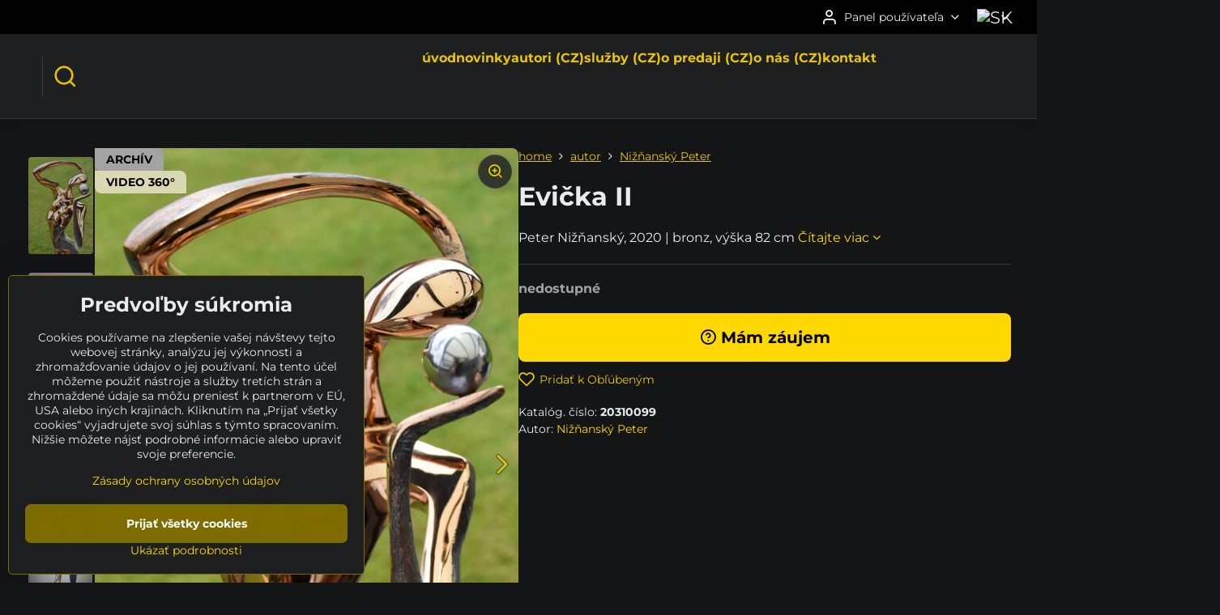

--- FILE ---
content_type: text/html; charset=UTF-8
request_url: https://www.sculpturium.eu/p/1351/evicka
body_size: 18334
content:

<!DOCTYPE html>
<html  data-lang-code="sk" lang="sk" class="no-js s1-hasHeader2 s1-hasFixedCart" data-lssid="ed7e6aaf3671">
    <head>
        <meta charset="utf-8">
        		<title>Socha "Evička" (Peter Nižňanský)</title>
        		<meta name="viewport" content="width=device-width, initial-scale=1" />
		         
<script data-privacy-group="script">
var FloxSettings = {
'cartItems': {},'cartProducts': {},'cartType': "hidden",'loginType': "slider",'regformType': "slider",'langVer': "" 
}; 
 
</script>
<script data-privacy-group="script">
FloxSettings.img_size = { 'min': "50x50",'small': "120x120",'medium': "440x440",'large': "800x800",'max': "1600x1600",'product_antn': "440x440",'product_detail': "800x800" };
</script>
    <template id="privacy_iframe_info">
    <div class="floxIframeBlockedInfo" data-func-text="Funkčné" data-analytic-text="Analytické" data-ad-text="Marketingové" data-nosnippet="1">
    <div class="floxIframeBlockedInfo__common">
        <div class="likeH3">Externý obsah je blokovaný Voľbami súkromia</div>
        <p>Prajete si načítať externý obsah?</p>
    </div>
    <div class="floxIframeBlockedInfo__youtube">
        <div class="likeH3">Videá Youtube sú blokované Voľbami súkromia</div>
        <p>Prajete si načítať Youtube video?</p>
    </div>
    <div class="floxIframeBlockedInfo__buttons">
        <button class="button floxIframeBlockedInfo__once">Povoliť tentokrát</button>
        <button class="button floxIframeBlockedInfo__always" >Povoliť a zapamätať - súhlas s druhom cookie: </button>
    </div>
    <a class="floxIframeBlockedLink__common" href=""><i class="fa fa-external-link"></i> Otvoriť obsah v novom okne</a>
    <a class="floxIframeBlockedLink__youtube" href=""><i class="fa fa-external-link"></i> Otvoriť video v novom okne</a>
</div>
</template>
<script type="text/javascript" data-privacy-group="script">
FloxSettings.options={},FloxSettings.options.MANDATORY=1,FloxSettings.options.FUNC=2,FloxSettings.options.ANALYTIC=4,FloxSettings.options.AD=8;
FloxSettings.options.fullConsent=15;FloxSettings.options.maxConsent=15;FloxSettings.options.consent=0,localStorage.getItem("floxConsent")&&(FloxSettings.options.consent=parseInt(localStorage.getItem("floxConsent")));FloxSettings.options.sync=1;FloxSettings.google_consent2_options={},FloxSettings.google_consent2_options.AD_DATA=1,FloxSettings.google_consent2_options.AD_PERSON=2;FloxSettings.google_consent2_options.consent=-1,localStorage.getItem("floxGoogleConsent2")&&(FloxSettings.google_consent2_options.consent=parseInt(localStorage.getItem("floxGoogleConsent2")));const privacyIsYoutubeUrl=function(e){return e.includes("youtube.com/embed")||e.includes("youtube-nocookie.com/embed")},privacyIsGMapsUrl=function(e){return e.includes("google.com/maps/embed")||/maps\.google\.[a-z]{2,3}\/maps/i.test(e)},privacyGetPrivacyGroup=function(e){var t="";if(e.getAttribute("data-privacy-group")?t=e.getAttribute("data-privacy-group"):e.closest("*[data-privacy-group]")&&(t=e.closest("*[data-privacy-group]").getAttribute("data-privacy-group")),"IFRAME"===e.tagName){let r=e.src||"";privacyIsYoutubeUrl(r)&&(e.setAttribute("data-privacy-group","func"),t="func"),privacyIsGMapsUrl(r)&&(e.setAttribute("data-privacy-group","func"),t="func")}return"regular"===t&&(t="script"),t},privacyBlockScriptNode=function(e){e.type="javascript/blocked";let t=function(r){"javascript/blocked"===e.getAttribute("type")&&r.preventDefault(),e.removeEventListener("beforescriptexecute",t)};e.addEventListener("beforescriptexecute",t)},privacyHandleScriptTag=function(e){let t=privacyGetPrivacyGroup(e);if(t){if("script"===t)return;"mandatory"===t||"func"===t&&FloxSettings.options.consent&FloxSettings.options.FUNC||"analytic"===t&&FloxSettings.options.consent&FloxSettings.options.ANALYTIC||"ad"===t&&FloxSettings.options.consent&FloxSettings.options.AD||privacyBlockScriptNode(e)}else FloxSettings.options.allow_unclassified||privacyBlockScriptNode(e)},privacyShowPlaceholder=function(e){let t=privacyGetPrivacyGroup(e);var r=document.querySelector("#privacy_iframe_info").content.cloneNode(!0),i=r.querySelector(".floxIframeBlockedInfo__always");i.textContent=i.textContent+r.firstElementChild.getAttribute("data-"+t+"-text"),r.firstElementChild.setAttribute("data-"+t,"1"),r.firstElementChild.removeAttribute("data-func-text"),r.firstElementChild.removeAttribute("data-analytic-text"),r.firstElementChild.removeAttribute("data-ad-text");let o=e.parentNode.classList.contains("blockYoutube");if(e.style.height){let a=e.style.height,c=e.style.width;e.setAttribute("data-privacy-style-height",a),r.firstElementChild.style.setProperty("--iframe-h",a),r.firstElementChild.style.setProperty("--iframe-w",c),e.style.height="0"}else if(e.getAttribute("height")){let n=e.getAttribute("height").replace("px",""),l=e.getAttribute("width").replace("px","");e.setAttribute("data-privacy-height",n),n.includes("%")?r.firstElementChild.style.setProperty("--iframe-h",n):r.firstElementChild.style.setProperty("--iframe-h",n+"px"),l.includes("%")?r.firstElementChild.style.setProperty("--iframe-w",l):r.firstElementChild.style.setProperty("--iframe-w",l+"px"),e.setAttribute("height",0)}else if(o&&e.parentNode.style.maxHeight){let s=e.parentNode.style.maxHeight,p=e.parentNode.style.maxWidth;r.firstElementChild.style.setProperty("--iframe-h",s),r.firstElementChild.style.setProperty("--iframe-w",p)}let u=e.getAttribute("data-privacy-src")||"";privacyIsYoutubeUrl(u)?(r.querySelector(".floxIframeBlockedInfo__common").remove(),r.querySelector(".floxIframeBlockedLink__common").remove(),r.querySelector(".floxIframeBlockedLink__youtube").setAttribute("href",u.replace("/embed/","/watch?v="))):u?(r.querySelector(".floxIframeBlockedInfo__youtube").remove(),r.querySelector(".floxIframeBlockedLink__youtube").remove(),r.querySelector(".floxIframeBlockedLink__common").setAttribute("href",u)):(r.querySelector(".floxIframeBlockedInfo__once").remove(),r.querySelector(".floxIframeBlockedInfo__youtube").remove(),r.querySelector(".floxIframeBlockedLink__youtube").remove(),r.querySelector(".floxIframeBlockedLink__common").remove(),r.querySelector(".floxIframeBlockedInfo__always").classList.add("floxIframeBlockedInfo__always--reload")),e.parentNode.insertBefore(r,e.nextSibling),o&&e.parentNode.classList.add("blockYoutube--blocked")},privacyHidePlaceholderIframe=function(e){var t=e.nextElementSibling;if(t&&t.classList.contains("floxIframeBlockedInfo")){let r=e.parentNode.classList.contains("blockYoutube");r&&e.parentNode.classList.remove("blockYoutube--blocked"),e.getAttribute("data-privacy-style-height")?e.style.height=e.getAttribute("data-privacy-style-height"):e.getAttribute("data-privacy-height")?e.setAttribute("height",e.getAttribute("data-privacy-height")):e.classList.contains("invisible")&&e.classList.remove("invisible"),t.remove()}},privacyBlockIframeNode=function(e){var t=e.src||"";""===t&&e.getAttribute("data-src")&&(t=e.getAttribute("data-src")),e.setAttribute("data-privacy-src",t),e.removeAttribute("src"),!e.classList.contains("floxNoPrivacyPlaceholder")&&(!e.style.width||parseInt(e.style.width)>200)&&(!e.getAttribute("width")||parseInt(e.getAttribute("width"))>200)&&(!e.style.height||parseInt(e.style.height)>200)&&(!e.getAttribute("height")||parseInt(e.getAttribute("height"))>200)&&(!e.style.display||"none"!==e.style.display)&&(!e.style.visibility||"hidden"!==e.style.visibility)&&privacyShowPlaceholder(e)},privacyHandleIframeTag=function(e){let t=privacyGetPrivacyGroup(e);if(t){if("script"===t||"mandatory"===t)return;if("func"===t&&FloxSettings.options.consent&FloxSettings.options.FUNC)return;if("analytic"===t&&FloxSettings.options.consent&FloxSettings.options.ANALYTIC||"ad"===t&&FloxSettings.options.consent&FloxSettings.options.AD)return;privacyBlockIframeNode(e)}else{if(FloxSettings.options.allow_unclassified)return;privacyBlockIframeNode(e)}},privacyHandleYoutubeGalleryItem=function(e){if(!(FloxSettings.options.consent&FloxSettings.options.FUNC)){var t=e.closest(".gallery").getAttribute("data-preview-height"),r=e.getElementsByTagName("img")[0],i=r.getAttribute("src").replace(t+"/"+t,"800/800");r.classList.contains("flox-lazy-load")&&(i=r.getAttribute("data-src").replace(t+"/"+t,"800/800")),e.setAttribute("data-href",e.getAttribute("href")),e.setAttribute("href",i),e.classList.replace("ytb","ytbNoConsent")}},privacyBlockPrivacyElementNode=function(e){e.classList.contains("floxPrivacyPlaceholder")?(privacyShowPlaceholder(e),e.classList.add("invisible")):e.style.display="none"},privacyHandlePrivacyElementNodes=function(e){let t=privacyGetPrivacyGroup(e);if(t){if("script"===t||"mandatory"===t)return;if("func"===t&&FloxSettings.options.consent&FloxSettings.options.FUNC)return;if("analytic"===t&&FloxSettings.options.consent&FloxSettings.options.ANALYTIC||"ad"===t&&FloxSettings.options.consent&FloxSettings.options.AD)return;privacyBlockPrivacyElementNode(e)}else{if(FloxSettings.options.allow_unclassified)return;privacyBlockPrivacyElementNode(e)}};function privacyLoadScriptAgain(e){var t=document.getElementsByTagName("head")[0],r=document.createElement("script");r.src=e.getAttribute("src"),t.appendChild(r),e.parentElement.removeChild(e)}function privacyExecuteScriptAgain(e){var t=document.getElementsByTagName("head")[0],r=document.createElement("script");r.textContent=e.textContent,t.appendChild(r),e.parentElement.removeChild(e)}function privacyEnableScripts(){document.querySelectorAll('script[type="javascript/blocked"]').forEach(e=>{let t=privacyGetPrivacyGroup(e);(FloxSettings.options.consent&FloxSettings.options.ANALYTIC&&t.includes("analytic")||FloxSettings.options.consent&FloxSettings.options.AD&&t.includes("ad")||FloxSettings.options.consent&FloxSettings.options.FUNC&&t.includes("func"))&&(e.getAttribute("src")?privacyLoadScriptAgain(e):privacyExecuteScriptAgain(e))})}function privacyEnableIframes(){document.querySelectorAll("iframe[data-privacy-src]").forEach(e=>{let t=privacyGetPrivacyGroup(e);if(!(FloxSettings.options.consent&FloxSettings.options.ANALYTIC&&t.includes("analytic")||FloxSettings.options.consent&FloxSettings.options.AD&&t.includes("ad")||FloxSettings.options.consent&FloxSettings.options.FUNC&&t.includes("func")))return;privacyHidePlaceholderIframe(e);let r=e.getAttribute("data-privacy-src");e.setAttribute("src",r),e.removeAttribute("data-privacy-src")})}function privacyEnableYoutubeGalleryItems(){FloxSettings.options.consent&FloxSettings.options.FUNC&&(document.querySelectorAll(".ytbNoConsent").forEach(e=>{e.setAttribute("href",e.getAttribute("data-href")),e.classList.replace("ytbNoConsent","ytb")}),"function"==typeof initGalleryPlugin&&initGalleryPlugin())}function privacyEnableBlockedContent(e,t){document.querySelectorAll(".floxCaptchaCont").length&&(e&FloxSettings.options.FUNC)!=(t&FloxSettings.options.FUNC)?window.location.reload():(privacyEnableScripts(),privacyEnableIframes(),privacyEnableYoutubeGalleryItems(),"function"==typeof FloxSettings.privacyEnableScriptsCustom&&FloxSettings.privacyEnableScriptsCustom())}
function privacyUpdateConsent(){ FloxSettings.ga4&&"function"==typeof gtag&&gtag("consent","update",{ad_storage:FloxSettings.options.consent&FloxSettings.options.AD?"granted":"denied",analytics_storage:FloxSettings.options.consent&FloxSettings.options.ANALYTIC?"granted":"denied",functionality_storage:FloxSettings.options.consent&FloxSettings.options.FUNC?"granted":"denied",personalization_storage:FloxSettings.options.consent&FloxSettings.options.FUNC?"granted":"denied",security_storage:FloxSettings.options.consent&FloxSettings.options.FUNC?"granted":"denied",ad_user_data:FloxSettings.google_consent2_options.consent>-1&&FloxSettings.google_consent2_options.consent&FloxSettings.google_consent2_options.AD_DATA?"granted":"denied",ad_personalization:FloxSettings.google_consent2_options.consent>-1&&FloxSettings.google_consent2_options.consent&FloxSettings.google_consent2_options.AD_PERSON?"granted":"denied"});if(FloxSettings.sklik&&FloxSettings.sklik.active){var e={rtgId:FloxSettings.sklik.seznam_retargeting_id,consent:FloxSettings.options.consent&&FloxSettings.options.consent&FloxSettings.options.ANALYTIC?1:0};"category"===FloxSettings.sklik.pageType?(e.category=FloxSettings.sklik.category,e.pageType=FloxSettings.sklik.pageType):"offerdetail"===FloxSettings.sklik.pagetype&&(e.itemId=FloxSettings.sklik.itemId,e.pageType=FloxSettings.sklik.pageType),window.rc&&window.rc.retargetingHit&&window.rc.retargetingHit(e)}"function"==typeof loadCartFromLS&&"function"==typeof saveCartToLS&&(loadCartFromLS(),saveCartToLS());}
const observer=new MutationObserver(e=>{e.forEach(({addedNodes:e})=>{e.forEach(e=>{if(FloxSettings.options.consent!==FloxSettings.options.maxConsent){if(1===e.nodeType&&"SCRIPT"===e.tagName)return privacyHandleScriptTag(e);if(1===e.nodeType&&"IFRAME"===e.tagName)return privacyHandleIframeTag(e);if(1===e.nodeType&&"A"===e.tagName&&e.classList.contains("ytb"))return privacyHandleYoutubeGalleryItem(e);if(1===e.nodeType&&"SCRIPT"!==e.tagName&&"IFRAME"!==e.tagName&&e.classList.contains("floxPrivacyElement"))return privacyHandlePrivacyElementNodes(e)}1===e.nodeType&&(e.classList.contains("mainPrivacyModal")||e.classList.contains("mainPrivacyBar"))&&(FloxSettings.options.consent>0&&!FloxSettings.options.forceShow&&-1!==FloxSettings.google_consent2_options.consent?e.style.display="none":FloxSettings.options.consent>0&&-1===FloxSettings.google_consent2_options.consent?e.classList.add("hideBWConsentOptions"):-1!==FloxSettings.google_consent2_options.consent&&e.classList.add("hideGC2ConsentOptions"))})})});observer.observe(document.documentElement,{childList:!0,subtree:!0}),document.addEventListener("DOMContentLoaded",function(){observer.disconnect()});const createElementBackup=document.createElement;document.createElement=function(...e){if("script"!==e[0].toLowerCase())return createElementBackup.bind(document)(...e);let n=createElementBackup.bind(document)(...e);return n.setAttribute("data-privacy-group","script"),n};
</script>

<meta name="referrer" content="no-referrer-when-downgrade">


<link rel="canonical" href="https://www.sculpturium.eu/p/1351/evicka">
    

<meta property="og:title" content="Socha &quot;Evička&quot; (Peter Nižňanský)">

<meta property="og:url" content="https://www.sculpturium.eu/p/1351/evicka">
<meta property="og:description" content="">

<meta name="twitter:card" content="summary_large_image">
<meta name="twitter:title" content="Socha &quot;Evička&quot; (Peter Nižňanský)">
<meta name="twitter:description" content="">

    <meta property="og:locale" content="sk_SK">

        <meta property="og:type" content="product">
    <meta property="og:image" content="https://www.sculpturium.eu/resize/e:5715a/1200/630/files/pictures/niznansky/20310099/20310099-24.jpg">  
    <meta name="twitter:image" content="https://www.sculpturium.eu/resize/e:5715a/1200/630/files/pictures/niznansky/20310099/20310099-24.jpg">
    <link href="https://www.sculpturium.eu/resize/e:5715a/440/440/files/pictures/niznansky/20310099/20310099-24.jpg" rel="previewimage">
<script data-privacy-group="script" type="application/ld+json">
{
    "@context": "https://schema.org",
    "@type": "WebPage",
    "name": "Socha &quot;Evička&quot; (Peter Nižňanský)",
    "description": "",
    "image": "https://www.sculpturium.eu/resize/e:5715a/440/440/files/pictures/niznansky/20310099/20310099-24.jpg"}
</script>

<link rel="dns-prefetch" href="https://www.byznysweb.cz">
<link rel="preconnect" href="https://www.byznysweb.cz/" crossorigin>
<style type="text/css">
        

@font-face {
  font-family: 'Montserrat';
  font-style: normal;
  font-display: swap;
  font-weight: 400;
  src: local(''),
       url('https://www.byznysweb.cz/templates/bw-fonts/montserrat-v25-latin-ext_latin-regular.woff2') format('woff2'),
       url('https://www.byznysweb.cz/templates/bw-fonts/montserrat-v25-latin-ext_latin-regular.woff') format('woff');
}


@font-face {
  font-family: 'Montserrat';
  font-style: normal;
  font-display: swap;
  font-weight: 700;
  src: local(''), 
       url('https://www.byznysweb.cz/templates/bw-fonts/montserrat-v25-latin-ext_latin-700.woff2') format('woff2'),
       url('https://www.byznysweb.cz/templates/bw-fonts/montserrat-v25-latin-ext_latin-700.woff') format('woff');
}

@font-face {
  font-family: 'Roboto';
  font-style: normal;
  font-display: swap;
  font-weight: 400;
  src: local(''),
       url('https://www.byznysweb.cz/templates/bw-fonts/roboto-v30-latin-ext_latin-regular.woff2') format('woff2'),
       url('https://www.byznysweb.cz/templates/bw-fonts/roboto-v30-latin-ext_latin-regular.woff') format('woff');
}


@font-face {
  font-family: 'Roboto';
  font-style: normal;
  font-display: swap;
  font-weight: 700;
  src: local(''),
       url('https://www.byznysweb.cz/templates/bw-fonts/roboto-v30-latin-ext_latin-700.woff2') format('woff2'),
       url('https://www.byznysweb.cz/templates/bw-fonts/roboto-v30-latin-ext_latin-700.woff') format('woff');
}
</style>

<link rel="preload" href="/erp-templates/skins/flat/universal/fonts/fontawesome-webfont.woff2" as="font" type="font/woff2" crossorigin>
<link href="/erp-templates/260119150602/universal.css" rel="stylesheet" type="text/css" media="all">  




<script data-privacy-group="mandatory">
    FloxSettings.trackerData = {
                    'cartIds': []
            };
    </script>    <!-- Global site tag (gtag.js) - Google Analytics -->
    <script async src="https://www.googletagmanager.com/gtag/js?id=G-W12XJJ560G" data-privacy-group="regular"></script>    
    <script data-privacy-group="regular">
        window.dataLayer = window.dataLayer || [];
        function gtag(){ dataLayer.push(arguments); }
        if(FloxSettings.options) {
          if(FloxSettings.options.consent) {
            gtag('consent', 'default', {
              'ad_storage': (FloxSettings.options.consent & FloxSettings.options.AD)?'granted':'denied',
              'analytics_storage': (FloxSettings.options.consent & FloxSettings.options.ANALYTIC)?'granted':'denied',
              'functionality_storage': (FloxSettings.options.consent & FloxSettings.options.FUNC)?'granted':'denied',
              'personalization_storage': (FloxSettings.options.consent & FloxSettings.options.FUNC)?'granted':'denied',
              'security_storage': (FloxSettings.options.consent & FloxSettings.options.FUNC)?'granted':'denied',
              'ad_user_data': ((FloxSettings.google_consent2_options.consent > -1) && FloxSettings.google_consent2_options.consent & FloxSettings.google_consent2_options.AD_DATA)?'granted':'denied',
              'ad_personalization': ((FloxSettings.google_consent2_options.consent > -1) && FloxSettings.google_consent2_options.consent & FloxSettings.google_consent2_options.AD_PERSON)?'granted':'denied',
              'wait_for_update': 500
            });  
          } else {
            gtag('consent', 'default', {
              'ad_storage': 'denied',
              'analytics_storage': 'denied',
              'functionality_storage': 'denied',
              'personalization_storage': 'denied',
              'security_storage': 'denied',
              'ad_user_data': 'denied',
              'ad_personalization': 'denied',
              'wait_for_update': 500
            });  
          }
        }
        gtag('js', new Date());
     
        gtag('set', { 'currency': 'EUR' }); 
      
    

    FloxSettings.ga4 = 1;
    FloxSettings.gtagID = 'G-W12XJJ560G';
    gtag('config', 'G-W12XJJ560G',{  'groups': 'ga4' });   

  
    </script>   
 
    <link rel="shortcut icon" href="/files/logo/socharium-logo-kruh-1200x1200.png">
    <link rel="icon" href="/files/logo/socharium-logo-kruh-1200x1200.png?refresh" type="image/x-icon">

		<script data-privacy-group="script">
			FloxSettings.cartType = "same_page";
			FloxSettings.loginType = "custom";
			FloxSettings.regformType = "custom";
		</script>
												<style>
			:root {
				--s1-accentTransparent: #FFD80017;
				--s1-accentComplement: #000;
				--s1-maccentComplement: #000;
				--s1-menuBgComplementTransparent: #fffb;
				--s1-menuBgComplementTransparent2: #fff2;
				--s1-menuBgComplement: #fff;
				--s1-accentDark: #7f6c00;
			}
		</style>

		</head>
<body class="s1-pt-product  s1-roundedCorners">
    
    <noscript class="noprint">
        <div id="noscript">
            Javascript není prohlížečem podporován nebo je vypnutý. Pro zobrazení stránky tak, jak byla zamýšlena, použijte prohlížeč s podporou JavaScript.
            <br>Pomoc: <a href="https://www.enable-javascript.com/" target="_blank">Enable-Javascript.com</a>.
        </div>
    </noscript>
    
    <div class="oCont remodal-bg">
																																					
						

	
	<section class="s1-headerTop s1-headerTop-style2 noprint">
		<div class="s1-cont flex ai-c">
										<div class="s1-headerTop-right flex ml-a">
											<div class="s1-dropDown s1-loginDropdown">
	<a href="/e/login" class="s1-dropDown-toggler">
		<i class="s1-icon s1-icon-user s1-dropDown-icon" aria-hidden="true"></i>
		<span class="s1-dropDown-title">Panel používateľa</span>
		<i class="fa fa-angle-down s1-dropDown-arrow"></i>
	</a>
	<ul class="s1-dropDown-items">
				<li class="s1-dropDown-item">
			<a class="s1-dropDown-link" href="/e/login" data-remodal-target="s1-acc">
				<i class="s1-icon s1-icon-log-in s1-dropDown-icon"></i>
				<span class="s1-dropDown-title">Prihlásiť sa</span>
			</a>
		</li>
						<li class="s1-dropDown-item">
			<a class="s1-dropDown-link" href="/e/account/register">
				<i class="s1-icon s1-icon-user-plus s1-dropDown-icon"></i>
				<span class="s1-dropDown-title">Registrácia</span>
			</a>
		</li>
    		</ul>
</div>

																	<div class="s1-flags s1-dropDown">
		<button class="s1-flags-currentLang s1-dropDown-toggler">
			<img class="s1-flag-img s1-dropDown-img" src="/erp/images/flags/flat/24/SK.png" alt="SK">
			<i class="fa fa-angle-down s1-dropDown-arrow"></i>
		</button>
		<ul class="s1-flags-dropDown s1-dropDown-items">
											<li class="s1-dropDown-item">
					<a class="s1-flags-lang s1-dropDown-link flag-cz" href="https://www.socharium.cz/p/1351/:r">
						<img class="s1-flag-img s1-dropDown-img" src="/erp/images/flags/flat/24/CZ.png" alt="CZ">
													<span class="s1-flag-title s1-dropDown-title">Czech</span>
											</a>
				</li>
				        					        									<li class="s1-dropDown-item">
					<a class="s1-flags-lang s1-dropDown-link flag-us" href="https://www.sculpturium.com/p/1351/:r">
						<img class="s1-flag-img s1-dropDown-img" src="/erp/images/flags/flat/24/US.png" alt="US">
													<span class="s1-flag-title s1-dropDown-title">English</span>
											</a>
				</li>
				        									<li class="s1-dropDown-item">
					<a class="s1-flags-lang s1-dropDown-link flag-de" href="https://www.sculpturium.de/p/1351/:r">
						<img class="s1-flag-img s1-dropDown-img" src="/erp/images/flags/flat/24/DE.png" alt="DE">
													<span class="s1-flag-title s1-dropDown-title">German</span>
											</a>
				</li>
				        			</ul>
	</div>

									</div>
					</div>
	</section>
<header class="s1-header s1-header-style2  noprint">
	<section class="s1-header-cont s1-cont flex">
		<div class="s1-header-logo">
							<a class="s1-imglogo" href="/"><img src="/files/logo/2018-05-logo-y2018-05-07-11-05-57.gif" alt="Logo"></a>
					</div>
		<div class="s1-header-actions flex">
						<div class="s1-header-search">
				<!-- search activator -->
				<div class="s1-header-action ">
					<a href="/e/search" title="Hľadať" class="s1-header-actionLink s1-searchActivatorJS"><i class="s1-icon s1-icon-search"></i></a>
				</div>
					<form action="/e/search" method="get" class="siteSearchForm s1-topSearch-form">
		<div class="siteSearchCont s1-topSearch">
			<label class="s1-siteSearch-label flex">
				<i class="s1-icon s1-icon-search rm-hide"></i>
				<input data-pages="Stránky" data-products="Diela" data-categories="Kategórie" data-news="Novinky" data-brands="Autor" class="siteSearchInput" id="s1-small-search" placeholder="Vyhľadávanie" name="word" type="text" value="">
				<button class="button" type="submit">Hľadať</button>
			</label>
		</div>
	</form>

			</div>
			
												<!-- cart -->
			<div class="s1-headerCart-outer">
				
			</div>
			<!-- menu -->
						<div class="s1-header-action l-hide">
				<button aria-label="Menu" class="s1-header-actionLink s1-menuActivatorJS"><i class="s1-icon s1-icon-menu"></i></button>
			</div>
					</div>
	</section>
		<div class="s1-menu-section ">
					<div class="s1-menu-overlay s1-menuActivatorJS l-hide"></div>
			<div class="s1-menu-wrapper">
				<div class="s1-menu-header l-hide">
					Menu
					<span class="s1-menuClose s1-menuActivatorJS">✕</span>
				</div>
				<div class="s1-menu-cont s1-cont">
											     
                                        																														<nav class="s1-menu s1-menu-center">
								<ul class="s1-menu-items">
																	<li class="s1-menu-item  ">
							<a class="s1-menu-link " href="/">
																<span>úvod</span>
															</a>
													</li>
																	<li class="s1-menu-item  ">
							<a class="s1-menu-link " href="/novinky">
																<span>novinky</span>
															</a>
													</li>
																	<li class="s1-menu-item  ">
							<a class="s1-menu-link " href="/autori-cz">
																<span>autori (CZ)</span>
															</a>
													</li>
																	<li class="s1-menu-item  ">
							<a class="s1-menu-link " href="/sluzby-cz">
																<span>služby (CZ)</span>
															</a>
													</li>
																	<li class="s1-menu-item  ">
							<a class="s1-menu-link " href="/o-predaji-cz">
																<span>o predaji (CZ)</span>
															</a>
													</li>
																	<li class="s1-menu-item  ">
							<a class="s1-menu-link " href="/o-nas-cz">
																<span>o nás (CZ)</span>
															</a>
													</li>
																	<li class="s1-menu-item  ">
							<a class="s1-menu-link " href="/kontakt">
																<span>kontakt</span>
															</a>
													</li>
									</ul>
			</nav>
		    
																<div class="s1-menu-categoriesMobile l-hide">
							                        <div id="box-id-flox_side_menu" class="pagebox">
                                                        															<nav class="s1-sideMenu ">
						<ul class="s1-sideMenu-items">
														
																																																																																																
																			
																																																																																																
																			
																																																																																																
											<li class="s1-sideMenu-item   ">
							<a class="s1-sideMenu-link " href="/c/vyhladavanie">
																	        
    <i class="navIcon fa fa-search fa-fw imgIcon50"></i>
    
																<span>vyhľadávanie</span>
															</a>
													</li>
																			
																																																																																																
											<li class="s1-sideMenu-item  hasSubmenu s1-sideSub-dropdown ">
							<a class="s1-sideMenu-link " href="/c/dostupnost">
																	        
    <i class="navIcon fa fa-clock-o fa-fw imgIcon50"></i>
    
																<span>dostupnosť</span>
								<i class="s1-menuChevron fa fa-angle-right"></i>							</a>
															<ul class="s1-submenu-items level-1">
								<li class="s1-submenu-item level-1  hasSubmenu  ">
															<a href="/c/dostupnost/ponuka" class="s1-submenu-link ">
						<span>PONUKA</span>
						<i class="s1-menuChevron fa fa-angle-right "></i>					</a>
																		     
                                        														<ul class="s1-submenu-items level-2">
								<li class="s1-submenu-item level-2    ">
															<a href="/c/dostupnost/ponuka/pripravujeme" class="s1-submenu-link ">
						<span>PRIPRAVUJEME</span>
											</a>
									</li>
								<li class="s1-submenu-item level-2    ">
															<a href="/c/dostupnost/ponuka/novinky" class="s1-submenu-link ">
						<span>NOVINKY</span>
											</a>
									</li>
								<li class="s1-submenu-item level-2    ">
															<a href="/c/dostupnost/ponuka/odporucame" class="s1-submenu-link ">
						<span>ODPORÚČAME</span>
											</a>
									</li>
								<li class="s1-submenu-item level-2    ">
															<a href="/c/dostupnost/ponuka/rezervovane" class="s1-submenu-link ">
						<span>REZERVOVANÉ</span>
											</a>
									</li>
											</ul>
		    
															</li>
								<li class="s1-submenu-item level-1    ">
															<a href="/c/dostupnost/nepredajne" class="s1-submenu-link ">
						<span>NEPREDAJNÉ</span>
											</a>
									</li>
								<li class="s1-submenu-item level-1    ">
															<a href="/c/dostupnost/predane" class="s1-submenu-link ">
						<span>PREDANÉ</span>
											</a>
									</li>
								<li class="s1-submenu-item level-1    ">
															<a href="/c/dostupnost/archiv" class="s1-submenu-link ">
						<span>ARCHÍV</span>
											</a>
									</li>
											</ul>
													</li>
																			
																																																																																																
											<li class="s1-sideMenu-item  hasSubmenu s1-sideSub-dropdown ">
							<a class="s1-sideMenu-link " href="/c/katalog">
																	        
    <i class="navIcon fa fa-tag fa-fw imgIcon50"></i>
    
																<span>katalóg</span>
								<i class="s1-menuChevron fa fa-angle-right"></i>							</a>
															<ul class="s1-submenu-items level-1">
								<li class="s1-submenu-item level-1  hasSubmenu  ">
															<a href="/c/katalog/sochy" class="s1-submenu-link ">
						<span>sochy</span>
						<i class="s1-menuChevron fa fa-angle-right "></i>					</a>
																		     
                                        														<ul class="s1-submenu-items level-2">
								<li class="s1-submenu-item level-2  hasSubmenu  ">
															<a href="/c/katalog/sochy/material" class="s1-submenu-link ">
						<span>materiál</span>
						<i class="s1-menuChevron fa fa-angle-right "></i>					</a>
																		     
                                        														<ul class="s1-submenu-items level-3">
								<li class="s1-submenu-item level-3    ">
															<a href="/c/katalog/sochy/material/kamen" class="s1-submenu-link ">
						<span>kameň</span>
											</a>
									</li>
								<li class="s1-submenu-item level-3    ">
															<a href="/c/katalog/sochy/material/drevo" class="s1-submenu-link ">
						<span>drevo</span>
											</a>
									</li>
								<li class="s1-submenu-item level-3    ">
															<a href="/c/katalog/sochy/material/keramika" class="s1-submenu-link ">
						<span>keramika</span>
											</a>
									</li>
								<li class="s1-submenu-item level-3    ">
															<a href="/c/katalog/sochy/material/kov" class="s1-submenu-link ">
						<span>kov</span>
											</a>
									</li>
								<li class="s1-submenu-item level-3    ">
															<a href="/c/katalog/sochy/material/ostatne" class="s1-submenu-link ">
						<span>ostatné</span>
											</a>
									</li>
											</ul>
		    
															</li>
								<li class="s1-submenu-item level-2  hasSubmenu  ">
															<a href="/c/katalog/sochy/vyska" class="s1-submenu-link ">
						<span>výška</span>
						<i class="s1-menuChevron fa fa-angle-right "></i>					</a>
																		     
                                        														<ul class="s1-submenu-items level-3">
								<li class="s1-submenu-item level-3    ">
															<a href="/c/katalog/sochy/vyska/10-50-cm" class="s1-submenu-link ">
						<span>10 - 50 cm</span>
											</a>
									</li>
								<li class="s1-submenu-item level-3    ">
															<a href="/c/katalog/sochy/vyska/50-100-cm" class="s1-submenu-link ">
						<span>50 - 100 cm</span>
											</a>
									</li>
								<li class="s1-submenu-item level-3    ">
															<a href="/c/katalog/sochy/vyska/100-150-cm" class="s1-submenu-link ">
						<span>100 - 150 cm</span>
											</a>
									</li>
								<li class="s1-submenu-item level-3    ">
															<a href="/c/katalog/sochy/vyska/150-200-cm" class="s1-submenu-link ">
						<span>150 - 200 cm</span>
											</a>
									</li>
								<li class="s1-submenu-item level-3    ">
															<a href="/c/katalog/sochy/vyska/200-250-cm" class="s1-submenu-link ">
						<span>200 - 250 cm</span>
											</a>
									</li>
								<li class="s1-submenu-item level-3    ">
															<a href="/c/katalog/sochy/vyska/ostatne" class="s1-submenu-link ">
						<span>ostatné</span>
											</a>
									</li>
											</ul>
		    
															</li>
											</ul>
		    
															</li>
								<li class="s1-submenu-item level-1  hasSubmenu  ">
															<a href="/c/katalog/reliefy" class="s1-submenu-link ">
						<span>reliéfy</span>
						<i class="s1-menuChevron fa fa-angle-right "></i>					</a>
																		     
                                        														<ul class="s1-submenu-items level-2">
								<li class="s1-submenu-item level-2  hasSubmenu  ">
															<a href="/c/katalog/reliefy/material" class="s1-submenu-link ">
						<span>materiál</span>
						<i class="s1-menuChevron fa fa-angle-right "></i>					</a>
																		     
                                        														<ul class="s1-submenu-items level-3">
								<li class="s1-submenu-item level-3    ">
															<a href="/c/katalog/reliefy/material/kamen" class="s1-submenu-link ">
						<span>kameň</span>
											</a>
									</li>
								<li class="s1-submenu-item level-3    ">
															<a href="/c/katalog/reliefy/material/drevo" class="s1-submenu-link ">
						<span>drevo</span>
											</a>
									</li>
								<li class="s1-submenu-item level-3    ">
															<a href="/c/katalog/reliefy/material/keramika" class="s1-submenu-link ">
						<span>keramika</span>
											</a>
									</li>
								<li class="s1-submenu-item level-3    ">
															<a href="/c/katalog/reliefy/material/ostatne1" class="s1-submenu-link ">
						<span>kov</span>
											</a>
									</li>
								<li class="s1-submenu-item level-3    ">
															<a href="/c/katalog/reliefy/material/ostatne" class="s1-submenu-link ">
						<span>ostatné</span>
											</a>
									</li>
											</ul>
		    
															</li>
								<li class="s1-submenu-item level-2  hasSubmenu  ">
															<a href="/c/katalog/reliefy/hlbka" class="s1-submenu-link ">
						<span>hĺbka</span>
						<i class="s1-menuChevron fa fa-angle-right "></i>					</a>
																		     
                                        														<ul class="s1-submenu-items level-3">
								<li class="s1-submenu-item level-3    ">
															<a href="/c/katalog/reliefy/hlbka/max-5-cm" class="s1-submenu-link ">
						<span>max. 5 cm</span>
											</a>
									</li>
								<li class="s1-submenu-item level-3    ">
															<a href="/c/katalog/reliefy/hlbka/max-10-cm" class="s1-submenu-link ">
						<span>max. 10 cm</span>
											</a>
									</li>
								<li class="s1-submenu-item level-3    ">
															<a href="/c/katalog/reliefy/hlbka/max-15-cm" class="s1-submenu-link ">
						<span>max. 15 cm</span>
											</a>
									</li>
								<li class="s1-submenu-item level-3    ">
															<a href="/c/katalog/reliefy/hlbka/xxl" class="s1-submenu-link ">
						<span>XXL</span>
											</a>
									</li>
											</ul>
		    
															</li>
											</ul>
		    
															</li>
								<li class="s1-submenu-item level-1  hasSubmenu  ">
															<a href="/c/katalog/obrazy" class="s1-submenu-link ">
						<span>obrazy</span>
						<i class="s1-menuChevron fa fa-angle-right "></i>					</a>
																		     
                                        														<ul class="s1-submenu-items level-2">
								<li class="s1-submenu-item level-2  hasSubmenu  ">
															<a href="/c/katalog/obrazy/technika" class="s1-submenu-link ">
						<span>technika</span>
						<i class="s1-menuChevron fa fa-angle-right "></i>					</a>
																		     
                                        														<ul class="s1-submenu-items level-3">
								<li class="s1-submenu-item level-3    ">
															<a href="/c/katalog/obrazy/technika/malba-olej" class="s1-submenu-link ">
						<span>maľba / olej</span>
											</a>
									</li>
								<li class="s1-submenu-item level-3    ">
															<a href="/c/katalog/obrazy/technika/malba-akryl" class="s1-submenu-link ">
						<span>maľba / akryl</span>
											</a>
									</li>
								<li class="s1-submenu-item level-3    ">
															<a href="/c/katalog/obrazy/technika/malba-ostatne" class="s1-submenu-link ">
						<span>maľba / ostatné</span>
											</a>
									</li>
								<li class="s1-submenu-item level-3    ">
															<a href="/c/katalog/obrazy/technika/kombinovana-technika" class="s1-submenu-link ">
						<span>kombinovaná t.</span>
											</a>
									</li>
								<li class="s1-submenu-item level-3    ">
															<a href="/c/katalog/obrazy/technika/kresba" class="s1-submenu-link ">
						<span>kresba</span>
											</a>
									</li>
								<li class="s1-submenu-item level-3    ">
															<a href="/c/katalog/obrazy/technika/grafika" class="s1-submenu-link ">
						<span>grafika</span>
											</a>
									</li>
								<li class="s1-submenu-item level-3    ">
															<a href="/c/katalog/obrazy/technika/fotografia" class="s1-submenu-link ">
						<span>fotografia</span>
											</a>
									</li>
											</ul>
		    
															</li>
								<li class="s1-submenu-item level-2  hasSubmenu  ">
															<a href="/c/katalog/obrazy/rozmer" class="s1-submenu-link ">
						<span>rozmer</span>
						<i class="s1-menuChevron fa fa-angle-right "></i>					</a>
																		     
                                        														<ul class="s1-submenu-items level-3">
								<li class="s1-submenu-item level-3    ">
															<a href="/c/katalog/obrazy/rozmer/max-21x30-a4" class="s1-submenu-link ">
						<span>max. 21x30 (A4)</span>
											</a>
									</li>
								<li class="s1-submenu-item level-3    ">
															<a href="/c/katalog/obrazy/rozmer/max-30x42-a3" class="s1-submenu-link ">
						<span>max. 30x42 (A3)</span>
											</a>
									</li>
								<li class="s1-submenu-item level-3    ">
															<a href="/c/katalog/obrazy/rozmer/max-42x60-a2" class="s1-submenu-link ">
						<span>max. 42x60 (A2)</span>
											</a>
									</li>
								<li class="s1-submenu-item level-3    ">
															<a href="/c/katalog/obrazy/rozmer/max-60x84-a1" class="s1-submenu-link ">
						<span>max. 60x84 (A1)</span>
											</a>
									</li>
								<li class="s1-submenu-item level-3    ">
															<a href="/c/katalog/obrazy/rozmer/max-84x120-a0" class="s1-submenu-link ">
						<span>max. 84x120 (A0)</span>
											</a>
									</li>
								<li class="s1-submenu-item level-3    ">
															<a href="/c/katalog/obrazy/rozmer/xxl" class="s1-submenu-link ">
						<span>XXL</span>
											</a>
									</li>
											</ul>
		    
															</li>
											</ul>
		    
															</li>
								<li class="s1-submenu-item level-1    ">
															<a href="/c/katalog/ostatne" class="s1-submenu-link ">
						<span>ostatné</span>
											</a>
									</li>
											</ul>
													</li>
																			
																																																																																																
																			
																																																																																																
											<li class="s1-sideMenu-item  hasSubmenu s1-sideSub-dropdown ">
							<a class="s1-sideMenu-link " href="/c/autori">
																	        
    <i class="navIcon fa fa-user fa-fw imgIcon50"></i>
    
																<span>autori</span>
								<i class="s1-menuChevron fa fa-angle-right"></i>							</a>
															<ul class="s1-submenu-items level-1">
								<li class="s1-submenu-item level-1  hasSubmenu  ">
															<a href="/c/autori/a-e" class="s1-submenu-link ">
						<span>A, B, Č, D</span>
						<i class="s1-menuChevron fa fa-angle-right "></i>					</a>
																		     
                                        														<ul class="s1-submenu-items level-2">
								<li class="s1-submenu-item level-2    ">
															<a href="/c/autori/a-e/radek-andrle" class="s1-submenu-link ">
						<span>Andrle Radek</span>
											</a>
									</li>
								<li class="s1-submenu-item level-2    ">
															<a href="/c/autori/a-e/jakub-bachorik" class="s1-submenu-link ">
						<span>Bachorík Jakub</span>
											</a>
									</li>
								<li class="s1-submenu-item level-2    ">
															<a href="/c/autori/a-e/oto-bachorik" class="s1-submenu-link ">
						<span>Bachorík Oto</span>
											</a>
									</li>
								<li class="s1-submenu-item level-2    ">
															<a href="/c/autori/a-e/zuzana-bachorikova" class="s1-submenu-link ">
						<span>Bachoríková Zuzana</span>
											</a>
									</li>
								<li class="s1-submenu-item level-2    ">
															<a href="/c/autori/a-e/jiri-bares" class="s1-submenu-link ">
						<span>Bareš Jiří</span>
											</a>
									</li>
								<li class="s1-submenu-item level-2    ">
															<a href="/c/autori/a-e/jiri-bim" class="s1-submenu-link ">
						<span>Bím Jiří</span>
											</a>
									</li>
								<li class="s1-submenu-item level-2    ">
															<a href="/c/autori/a-e/vladimira-bimova" class="s1-submenu-link ">
						<span>Bímová Vladimíra</span>
											</a>
									</li>
								<li class="s1-submenu-item level-2    ">
															<a href="/c/autori/a-e/frantisek-blaha" class="s1-submenu-link ">
						<span>Bláha František</span>
											</a>
									</li>
								<li class="s1-submenu-item level-2    ">
															<a href="/c/autori/a-e/tomas-braun" class="s1-submenu-link ">
						<span>Braun Tomáš</span>
											</a>
									</li>
								<li class="s1-submenu-item level-2    ">
															<a href="/c/autori/a-e/jakub-cavoj" class="s1-submenu-link ">
						<span>Čavoj Jakub </span>
											</a>
									</li>
								<li class="s1-submenu-item level-2    ">
															<a href="/c/autori/a-e/zuzana-cizkova" class="s1-submenu-link ">
						<span>Čížková Zuzana</span>
											</a>
									</li>
								<li class="s1-submenu-item level-2    ">
															<a href="/c/autori/a-e/jiri-doucha" class="s1-submenu-link ">
						<span>Doucha Jiří</span>
											</a>
									</li>
								<li class="s1-submenu-item level-2    ">
															<a href="/c/autori/a-e/josef-dufek" class="s1-submenu-link ">
						<span>Dufek Josef</span>
											</a>
									</li>
								<li class="s1-submenu-item level-2    ">
															<a href="/c/autori/a-e/karla-dvorakova" class="s1-submenu-link ">
						<span>Dvořáková Karla</span>
											</a>
									</li>
											</ul>
		    
															</li>
								<li class="s1-submenu-item level-1  hasSubmenu  ">
															<a href="/c/autori/f-j" class="s1-submenu-link ">
						<span>F, G, H, J</span>
						<i class="s1-menuChevron fa fa-angle-right "></i>					</a>
																		     
                                        														<ul class="s1-submenu-items level-2">
								<li class="s1-submenu-item level-2    ">
															<a href="/c/autori/f-j/barbora-fausova" class="s1-submenu-link ">
						<span>Fausová Barbora</span>
											</a>
									</li>
								<li class="s1-submenu-item level-2    ">
															<a href="/c/autori/f-j/petr-fidrich" class="s1-submenu-link ">
						<span>Fidrich Petr</span>
											</a>
									</li>
								<li class="s1-submenu-item level-2    ">
															<a href="/c/autori/f-j/karel-gajdicka" class="s1-submenu-link ">
						<span>Gajdička Karel</span>
											</a>
									</li>
								<li class="s1-submenu-item level-2    ">
															<a href="/c/autori/f-j/jiri-genzer" class="s1-submenu-link ">
						<span>Genzer Jiří</span>
											</a>
									</li>
								<li class="s1-submenu-item level-2    ">
															<a href="/c/autori/f-j/karel-hajek" class="s1-submenu-link ">
						<span>Hájek Karel</span>
											</a>
									</li>
								<li class="s1-submenu-item level-2    ">
															<a href="/c/autori/f-j/karel-hlava" class="s1-submenu-link ">
						<span>Hlava Karel</span>
											</a>
									</li>
								<li class="s1-submenu-item level-2    ">
															<a href="/c/autori/f-j/bohumir-hochman" class="s1-submenu-link ">
						<span>Hochman Bohumír</span>
											</a>
									</li>
								<li class="s1-submenu-item level-2    ">
															<a href="/c/autori/f-j/petr-holub" class="s1-submenu-link ">
						<span>Holub Petr</span>
											</a>
									</li>
								<li class="s1-submenu-item level-2    ">
															<a href="/c/autori/f-j/david-horalek" class="s1-submenu-link ">
						<span>Horálek David</span>
											</a>
									</li>
								<li class="s1-submenu-item level-2    ">
															<a href="/c/autori/f-j/lubomir-horalek" class="s1-submenu-link ">
						<span>Horálek Lubomír</span>
											</a>
									</li>
								<li class="s1-submenu-item level-2    ">
															<a href="/c/autori/f-j/denisa-horalkova" class="s1-submenu-link ">
						<span>Horálková Denisa</span>
											</a>
									</li>
								<li class="s1-submenu-item level-2    ">
															<a href="/c/autori/f-j/lucie-hruskova" class="s1-submenu-link ">
						<span>Hrušková Lucie</span>
											</a>
									</li>
								<li class="s1-submenu-item level-2    ">
															<a href="/c/autori/f-j/daniel-janec" class="s1-submenu-link ">
						<span>Janec Daniel</span>
											</a>
									</li>
								<li class="s1-submenu-item level-2    ">
															<a href="/c/autori/f-j/inka-jirickova" class="s1-submenu-link ">
						<span>Jiřičková Inka</span>
											</a>
									</li>
								<li class="s1-submenu-item level-2    ">
															<a href="/c/autori/f-j/marie-jirickova" class="s1-submenu-link ">
						<span>Jiřičková Marie</span>
											</a>
									</li>
								<li class="s1-submenu-item level-2    ">
															<a href="/c/autori/f-j/magda-jochcova" class="s1-submenu-link ">
						<span>Jochcová Magda </span>
											</a>
									</li>
											</ul>
		    
															</li>
								<li class="s1-submenu-item level-1  hasSubmenu  ">
															<a href="/c/autori/k-l" class="s1-submenu-link ">
						<span>K, L</span>
						<i class="s1-menuChevron fa fa-angle-right "></i>					</a>
																		     
                                        														<ul class="s1-submenu-items level-2">
								<li class="s1-submenu-item level-2    ">
															<a href="/c/autori/k-l/martin-kocourek" class="s1-submenu-link ">
						<span>Kocourek Martin</span>
											</a>
									</li>
								<li class="s1-submenu-item level-2    ">
															<a href="/c/autori/k-l/marian-komacek" class="s1-submenu-link ">
						<span>Komáček Marián</span>
											</a>
									</li>
								<li class="s1-submenu-item level-2    ">
															<a href="/c/autori/k-l/silvie-koristkova" class="s1-submenu-link ">
						<span>Kořistková Silvie</span>
											</a>
									</li>
								<li class="s1-submenu-item level-2    ">
															<a href="/c/autori/k-l/albert-kralicek" class="s1-submenu-link ">
						<span>Králiček Albert</span>
											</a>
									</li>
								<li class="s1-submenu-item level-2    ">
															<a href="/c/autori/k-l/jan-kristof" class="s1-submenu-link ">
						<span>Krištof Jan</span>
											</a>
									</li>
								<li class="s1-submenu-item level-2    ">
															<a href="/c/autori/k-l/leonidas-kryvosej" class="s1-submenu-link ">
						<span>Kryvošej Leonidas</span>
											</a>
									</li>
								<li class="s1-submenu-item level-2    ">
															<a href="/c/autori/k-l/petr-kuba" class="s1-submenu-link ">
						<span>Kuba Petr</span>
											</a>
									</li>
								<li class="s1-submenu-item level-2    ">
															<a href="/c/autori/k-l/marketa-kubikova" class="s1-submenu-link ">
						<span>Kubiková Markéta</span>
											</a>
									</li>
								<li class="s1-submenu-item level-2    ">
															<a href="/c/autori/k-l/filip-kubina" class="s1-submenu-link ">
						<span>Kubina Filip</span>
											</a>
									</li>
								<li class="s1-submenu-item level-2    ">
															<a href="/c/autori/k-l/ondrej-kubina" class="s1-submenu-link ">
						<span>Kubina Ondřej</span>
											</a>
									</li>
								<li class="s1-submenu-item level-2    ">
															<a href="/c/autori/k-l/radek-kubina" class="s1-submenu-link ">
						<span>Kubina Radek</span>
											</a>
									</li>
								<li class="s1-submenu-item level-2    ">
															<a href="/c/autori/k-l/peter-kuraj" class="s1-submenu-link ">
						<span>Kuraj Peter</span>
											</a>
									</li>
								<li class="s1-submenu-item level-2    ">
															<a href="/c/autori/k-l/zdenek-legner" class="s1-submenu-link ">
						<span>Legner Zdeněk</span>
											</a>
									</li>
											</ul>
		    
															</li>
								<li class="s1-submenu-item level-1  hasSubmenu  ">
															<a href="/c/autori/m-r" class="s1-submenu-link ">
						<span>M, N, O, P, R, Ř</span>
						<i class="s1-menuChevron fa fa-angle-right "></i>					</a>
																		     
                                        														<ul class="s1-submenu-items level-2">
								<li class="s1-submenu-item level-2    ">
															<a href="/c/autori/m-r/zdenka-mala" class="s1-submenu-link ">
						<span>Malá Zdeňka</span>
											</a>
									</li>
								<li class="s1-submenu-item level-2    ">
															<a href="/c/autori/m-r/karel-malivanek" class="s1-submenu-link ">
						<span>Malivánek Karel</span>
											</a>
									</li>
								<li class="s1-submenu-item level-2    ">
															<a href="/c/autori/m-r/lubos-mandat" class="s1-submenu-link ">
						<span>Mandát Luboš</span>
											</a>
									</li>
								<li class="s1-submenu-item level-2    ">
															<a href="/c/autori/m-r/petr-minar" class="s1-submenu-link ">
						<span>Minář Petr</span>
											</a>
									</li>
								<li class="s1-submenu-item level-2    ">
															<a href="/c/autori/m-r/lenka-navratilova" class="s1-submenu-link ">
						<span>Navrátilová Lenka</span>
											</a>
									</li>
								<li class="s1-submenu-item level-2    ">
															<a href="/c/autori/m-r/peter-niznansky" class="s1-submenu-link ">
						<span>Nižňanský Peter</span>
											</a>
									</li>
								<li class="s1-submenu-item level-2    ">
															<a href="/c/autori/m-r/vratislav-noha" class="s1-submenu-link ">
						<span>Noha Vratislav</span>
											</a>
									</li>
								<li class="s1-submenu-item level-2    ">
															<a href="/c/autori/m-r/jakub-novak" class="s1-submenu-link ">
						<span>Novák Jakub</span>
											</a>
									</li>
								<li class="s1-submenu-item level-2    ">
															<a href="/c/autori/m-r/vitezslav-odstrcil" class="s1-submenu-link ">
						<span>Odstrčil Vítězslav</span>
											</a>
									</li>
								<li class="s1-submenu-item level-2    ">
															<a href="/c/autori/m-r/martin-patricny" class="s1-submenu-link ">
						<span>Patřičný Martin</span>
											</a>
									</li>
								<li class="s1-submenu-item level-2    ">
															<a href="/c/autori/m-r/cestmir-pokorny" class="s1-submenu-link ">
						<span>Pokorný Čestmír</span>
											</a>
									</li>
								<li class="s1-submenu-item level-2    ">
															<a href="/c/autori/m-r/pavel-polidar" class="s1-submenu-link ">
						<span>Polidar Pavel</span>
											</a>
									</li>
								<li class="s1-submenu-item level-2    ">
															<a href="/c/autori/m-r/veronika-psotkova" class="s1-submenu-link ">
						<span>Psotková Veronika </span>
											</a>
									</li>
								<li class="s1-submenu-item level-2    ">
															<a href="/c/autori/m-r/jan-rapin" class="s1-submenu-link ">
						<span>Rapin Jan</span>
											</a>
									</li>
								<li class="s1-submenu-item level-2    ">
															<a href="/c/autori/m-r/peter-roller" class="s1-submenu-link ">
						<span>Roller Peter</span>
											</a>
									</li>
								<li class="s1-submenu-item level-2    ">
															<a href="/c/autori/m-r/lukas-reznicek" class="s1-submenu-link ">
						<span>Řezníček Lukáš</span>
											</a>
									</li>
											</ul>
		    
															</li>
								<li class="s1-submenu-item level-1  hasSubmenu  ">
															<a href="/c/autori/s-s" class="s1-submenu-link ">
						<span>S, Š</span>
						<i class="s1-menuChevron fa fa-angle-right "></i>					</a>
																		     
                                        														<ul class="s1-submenu-items level-2">
								<li class="s1-submenu-item level-2    ">
															<a href="/c/autori/s-s/erika-saly" class="s1-submenu-link ">
						<span>Saly Erika</span>
											</a>
									</li>
								<li class="s1-submenu-item level-2    ">
															<a href="/c/autori/s-s/petr-schel" class="s1-submenu-link ">
						<span>Schel Petr</span>
											</a>
									</li>
								<li class="s1-submenu-item level-2    ">
															<a href="/c/autori/s-s/paulina-skavova" class="s1-submenu-link ">
						<span>Skavová Paulina</span>
											</a>
									</li>
								<li class="s1-submenu-item level-2    ">
															<a href="/c/autori/s-s/petr-soudek" class="s1-submenu-link ">
						<span>Soudek Petr</span>
											</a>
									</li>
								<li class="s1-submenu-item level-2    ">
															<a href="/c/autori/s-s/ivona-spurna" class="s1-submenu-link ">
						<span>Spurná Ivona</span>
											</a>
									</li>
								<li class="s1-submenu-item level-2    ">
															<a href="/c/autori/s-s/ivan-straka" class="s1-submenu-link ">
						<span>Straka Ivan</span>
											</a>
									</li>
								<li class="s1-submenu-item level-2    ">
															<a href="/c/autori/s-s/martina-studena" class="s1-submenu-link ">
						<span>Studená Martina</span>
											</a>
									</li>
								<li class="s1-submenu-item level-2    ">
															<a href="/c/autori/s-s/pavel-surma" class="s1-submenu-link ">
						<span>Surma Pavel</span>
											</a>
									</li>
								<li class="s1-submenu-item level-2    ">
															<a href="/c/autori/s-s/petr-sevcik" class="s1-submenu-link ">
						<span>Ševčík Petr</span>
											</a>
									</li>
								<li class="s1-submenu-item level-2    ">
															<a href="/c/autori/s-s/matej-simek" class="s1-submenu-link ">
						<span>Šimek Matěj</span>
											</a>
									</li>
								<li class="s1-submenu-item level-2    ">
															<a href="/c/autori/s-s/petr-stastny" class="s1-submenu-link ">
						<span>Šťastný Petr</span>
											</a>
									</li>
								<li class="s1-submenu-item level-2    ">
															<a href="/c/autori/s-s/jan-svadlenka" class="s1-submenu-link ">
						<span>Švadlenka Jan</span>
											</a>
									</li>
											</ul>
		    
															</li>
								<li class="s1-submenu-item level-1  hasSubmenu  ">
															<a href="/c/autori/t-z" class="s1-submenu-link ">
						<span>T, V, Z, Ž</span>
						<i class="s1-menuChevron fa fa-angle-right "></i>					</a>
																		     
                                        														<ul class="s1-submenu-items level-2">
								<li class="s1-submenu-item level-2    ">
															<a href="/c/autori/t-z/vladimir-taclik" class="s1-submenu-link ">
						<span>Taclík Vladimír</span>
											</a>
									</li>
								<li class="s1-submenu-item level-2    ">
															<a href="/c/autori/t-z/daniel-talavera" class="s1-submenu-link ">
						<span>Talavera Daniel </span>
											</a>
									</li>
								<li class="s1-submenu-item level-2    ">
															<a href="/c/autori/t-z/zdenek-tomanek" class="s1-submenu-link ">
						<span>Tománek Zdeněk</span>
											</a>
									</li>
								<li class="s1-submenu-item level-2    ">
															<a href="/c/autori/t-z/jana-trnkova" class="s1-submenu-link ">
						<span>Trnková Jana</span>
											</a>
									</li>
								<li class="s1-submenu-item level-2    ">
															<a href="/c/autori/t-z/nikolay-velikov" class="s1-submenu-link ">
						<span>Velikov Nikolay</span>
											</a>
									</li>
								<li class="s1-submenu-item level-2    ">
															<a href="/c/autori/t-z/jan-vit" class="s1-submenu-link ">
						<span>Vít Jan</span>
											</a>
									</li>
								<li class="s1-submenu-item level-2    ">
															<a href="/c/autori/t-z/jaroslav-vlcek" class="s1-submenu-link ">
						<span>Vlček Jaroslav</span>
											</a>
									</li>
								<li class="s1-submenu-item level-2    ">
															<a href="/c/autori/t-z/vladimir-zadrazil" class="s1-submenu-link ">
						<span>Zadražil Vladimír</span>
											</a>
									</li>
								<li class="s1-submenu-item level-2    ">
															<a href="/c/autori/t-z/zdenka-zoorova" class="s1-submenu-link ">
						<span>Zoorová Zdenka</span>
											</a>
									</li>
								<li class="s1-submenu-item level-2    ">
															<a href="/c/autori/t-z/pavel-zouhar" class="s1-submenu-link ">
						<span>Zouhar Pavel</span>
											</a>
									</li>
								<li class="s1-submenu-item level-2    ">
															<a href="/c/autori/t-z/blanka-zackova" class="s1-submenu-link ">
						<span>Žáčková Blanka</span>
											</a>
									</li>
								<li class="s1-submenu-item level-2    ">
															<a href="/c/autori/t-z/stanislav-zampach" class="s1-submenu-link ">
						<span>Žampach Stanislav</span>
											</a>
									</li>
											</ul>
		    
															</li>
								<li class="s1-submenu-item level-1  hasSubmenu  ">
															<a href="/c/autori/nezaradeni-autori" class="s1-submenu-link ">
						<span>nezaradení</span>
						<i class="s1-menuChevron fa fa-angle-right "></i>					</a>
																		     
                                        														<ul class="s1-submenu-items level-2">
								<li class="s1-submenu-item level-2    ">
															<a href="/c/autori/nezaradeni-autori/bacikova-hasmandova" class="s1-submenu-link ">
						<span>Bačíková & Hasmandová</span>
											</a>
									</li>
								<li class="s1-submenu-item level-2    ">
															<a href="/c/autori/nezaradeni-autori/dlabalova-dlabal" class="s1-submenu-link ">
						<span>Dlabalová & Dlabal</span>
											</a>
									</li>
								<li class="s1-submenu-item level-2    ">
															<a href="/c/autori/nezaradeni-autori/kovacstvo-broz" class="s1-submenu-link ">
						<span>kováčstvo BROŽ</span>
											</a>
									</li>
								<li class="s1-submenu-item level-2    ">
															<a href="/c/autori/nezaradeni-autori/atelier-flaume" class="s1-submenu-link ">
						<span>FLAUME ateliér</span>
											</a>
									</li>
								<li class="s1-submenu-item level-2    ">
															<a href="/c/autori/nezaradeni-autori/barokovy-majstri" class="s1-submenu-link ">
						<span>barokový majstri</span>
											</a>
									</li>
								<li class="s1-submenu-item level-2    ">
															<a href="/c/autori/nezaradeni-autori/ostatni-autori" class="s1-submenu-link ">
						<span>ostatní autori</span>
											</a>
									</li>
											</ul>
		    
															</li>
											</ul>
													</li>
																			
																																																																																																
												</ul>
		</nav>
	
                             
            </div> 
    
						</div>
					
					
										<div class="s1-menu-addon s1-menuAddon-account m-hide">
						<div class="s1-dropDown s1-loginDropdown">
	<a href="/e/login" class="s1-dropDown-toggler">
		<i class="s1-icon s1-icon-user s1-dropDown-icon" aria-hidden="true"></i>
		<span class="s1-dropDown-title">Panel používateľa</span>
		<i class="fa fa-angle-down s1-dropDown-arrow"></i>
	</a>
	<ul class="s1-dropDown-items">
				<li class="s1-dropDown-item">
			<a class="s1-dropDown-link" href="/e/login" data-remodal-target="s1-acc">
				<i class="s1-icon s1-icon-log-in s1-dropDown-icon"></i>
				<span class="s1-dropDown-title">Prihlásiť sa</span>
			</a>
		</li>
						<li class="s1-dropDown-item">
			<a class="s1-dropDown-link" href="/e/account/register">
				<i class="s1-icon s1-icon-user-plus s1-dropDown-icon"></i>
				<span class="s1-dropDown-title">Registrácia</span>
			</a>
		</li>
    		</ul>
</div>

					</div>
					
										<div class="s1-menu-addon s1-menuAddon-flags m-hide">
							<div class="s1-flags s1-dropDown">
		<button class="s1-flags-currentLang s1-dropDown-toggler">
			<img class="s1-flag-img s1-dropDown-img" src="/erp/images/flags/flat/24/SK.png" alt="SK">
			<i class="fa fa-angle-down s1-dropDown-arrow"></i>
		</button>
		<ul class="s1-flags-dropDown s1-dropDown-items">
											<li class="s1-dropDown-item">
					<a class="s1-flags-lang s1-dropDown-link flag-cz" href="https://www.socharium.cz/p/1351/:r">
						<img class="s1-flag-img s1-dropDown-img" src="/erp/images/flags/flat/24/CZ.png" alt="CZ">
													<span class="s1-flag-title s1-dropDown-title">Czech</span>
											</a>
				</li>
				        					        									<li class="s1-dropDown-item">
					<a class="s1-flags-lang s1-dropDown-link flag-us" href="https://www.sculpturium.com/p/1351/:r">
						<img class="s1-flag-img s1-dropDown-img" src="/erp/images/flags/flat/24/US.png" alt="US">
													<span class="s1-flag-title s1-dropDown-title">English</span>
											</a>
				</li>
				        									<li class="s1-dropDown-item">
					<a class="s1-flags-lang s1-dropDown-link flag-de" href="https://www.sculpturium.de/p/1351/:r">
						<img class="s1-flag-img s1-dropDown-img" src="/erp/images/flags/flat/24/DE.png" alt="DE">
													<span class="s1-flag-title s1-dropDown-title">German</span>
											</a>
				</li>
				        			</ul>
	</div>

					</div>
					
									</div>
			</div>
			</div>
</header>
			<div class="s1-scrollObserve" data-body-class="scrolled"></div>

			
			
														
			
						
									
						
			
							<div id="main" class="basic">
					<div class="iCont s1-layout-basic">
						<div id="content" class="mainColumn">
    	

		

	
	

		
									
									
									
							


	
								
			




				<div class="s1-detailOuter">
		<div id="product-detail" class="boxNP" itemscope itemtype="https://schema.org/Product" data-product-id="1351">
			<article class="product boxRow">
						<script data-privacy-group="regular">
		FloxSettings.currencySettings = {
			symbol: '€',
			position: 'after',
			round: 0,
			decimals: 0,
			decimal_mark: ',',
			thousands_sep: '.'
		};
	</script>

<div class="s1-detailTop s1-detailWithoutCart">
		<form class="productForm customCart inDetail" data-product-id="1351" data-lang-id="5" data-currency-id="3" action="/e/cart/add" method="post">
					<div class="column2detail">
			<div class="detailLeftCol">
																								
																				
																				
																				
																				
																				
																				
																				
																				
																				
																							
			
	<div class="s1-detailImgOuter">
		<div class="detailImage s1-wGallery">
			<div class="linkImage s1-detailImg-main " data-pswp-src="/resize/e:5715a/1600/1600/files/pictures/niznansky/20310099/20310099-24.jpg" title="Evička II" target="_blank">
				<img id="product-image" src="/resize/e:5715a/800/800/files/pictures/niznansky/20310099/20310099-24.jpg" alt="Evička II" title="Evička II" data-width="800" data-height="800" fetchpriority="high">
			</div>
			<meta itemprop="image" content="https://www.sculpturium.eu/resize/e:5715a/1600/1600/files/pictures/niznansky/20310099/20310099-24.jpg">
							<span class="s1-mainImg-arrow s1-mainImg-arrowNext"></span>
				<span class="s1-mainImg-arrow s1-mainImg-arrowPrev"></span>
						    <p class="indicators">
        			                                          <span class="indicator indicator-27" id="p1351i27" style="background-color:#A3A3A3;color:#000;">ARCHÍV</span>
                                  			                                          <span title="V obrázkové galerii je k nahlédnutí 360° video díla." class="indicator indicator-21" id="p1351i21" style="background-color:#D9D8B2;color:#000;">VIDEO 360°</span>
                                      </p>

			<span class="hasDiscount s1-discountBedge-detail  invisible">
				<span class="s1-discountBedge">
					<span class="s1-discountBedge-title beforeDiscountValue">
													0 €											</span>
					<span class="s1-discountBedge-value discountPercent">0%</span>
											<span class="s1-discountBedge-priceValue invisible">
															-<span class="discountValue">0 €</span>
													</span>
									</span>
			</span>
		</div>
					<div class="s1-detailGallery">
				<div class="s1-slider-cont">
					<div class="gallery s1-imgGallery">
												<figure class="galleryItem s1-detailGallery-thumb active  " data-full="/resize/e:5715a/1600/1600/files/pictures/niznansky/20310099/20310099-24.jpg" data-preview="/resize/e:5715a/800/800/files/pictures/niznansky/20310099/20310099-24.jpg" itemscope="" itemtype="https://schema.org/ImageObject" >
							<span id="gi-p1351-001" class="s1-imgGallery-link invisible" data-pswp-src="/resize/e:5715a/1600/1600/files/pictures/niznansky/20310099/20310099-24.jpg" data-title="Evička II" ></span>

							<span class="linkImage s1-detailGallery-img" itemprop="contentURL" >
								<img src="/resize/e/120/120/files/pictures/niznansky/20310099/20310099-24.jpg"
									alt="Evička II"
									title="Evička II"									itemprop="thumbnailUrl"
								>
								<meta itemprop="url" content="https://www.sculpturium.eu/p/1351/evicka/#gi-p1351-001">
							</span>
															<figcaption class="galleryItemTitle" itemprop="name">Evička II</figcaption>
													</figure>
												<figure class="galleryItem s1-detailGallery-thumb   " data-full="/resize/e:5715a/1600/1600/files/pictures/niznansky/20310099/20310099-14.jpg" data-preview="/resize/e:5715a/800/800/files/pictures/niznansky/20310099/20310099-14.jpg" itemscope="" itemtype="https://schema.org/ImageObject" >
							<span id="gi-p1351-5050" class="s1-imgGallery-link invisible" data-pswp-src="/resize/e:5715a/1600/1600/files/pictures/niznansky/20310099/20310099-14.jpg" data-title="Evička II" ></span>

							<span class="linkImage s1-detailGallery-img" itemprop="contentURL" >
								<img src="/resize/e/120/120/files/pictures/niznansky/20310099/20310099-14.jpg"
									alt="Evička II"
									title="Evička II"									itemprop="thumbnailUrl"
								>
								<meta itemprop="url" content="https://www.sculpturium.eu/p/1351/evicka/#gi-p1351-5050">
							</span>
															<figcaption class="galleryItemTitle" itemprop="name">Evička II</figcaption>
													</figure>
												<figure class="galleryItem s1-detailGallery-thumb   " data-full="/resize/e:5715a/1600/1600/files/pictures/niznansky/20310099/20310099-3.jpg" data-preview="/resize/e:5715a/800/800/files/pictures/niznansky/20310099/20310099-3.jpg" itemscope="" itemtype="https://schema.org/ImageObject" >
							<span id="gi-p1351-5042" class="s1-imgGallery-link invisible" data-pswp-src="/resize/e:5715a/1600/1600/files/pictures/niznansky/20310099/20310099-3.jpg" data-title="Evička II" ></span>

							<span class="linkImage s1-detailGallery-img" itemprop="contentURL" >
								<img src="/resize/e/120/120/files/pictures/niznansky/20310099/20310099-3.jpg"
									alt="Evička II"
									title="Evička II"									itemprop="thumbnailUrl"
								>
								<meta itemprop="url" content="https://www.sculpturium.eu/p/1351/evicka/#gi-p1351-5042">
							</span>
															<figcaption class="galleryItemTitle" itemprop="name">Evička II</figcaption>
													</figure>
												<figure class="galleryItem s1-detailGallery-thumb   " data-full="/resize/e:5715a/1600/1600/files/pictures/niznansky/20310099/20310099-8.jpg" data-preview="/resize/e:5715a/800/800/files/pictures/niznansky/20310099/20310099-8.jpg" itemscope="" itemtype="https://schema.org/ImageObject" >
							<span id="gi-p1351-5054" class="s1-imgGallery-link invisible" data-pswp-src="/resize/e:5715a/1600/1600/files/pictures/niznansky/20310099/20310099-8.jpg" data-title="Evička II" ></span>

							<span class="linkImage s1-detailGallery-img" itemprop="contentURL" >
								<img src="/resize/e/120/120/files/pictures/niznansky/20310099/20310099-8.jpg"
									alt="Evička II"
									title="Evička II"									itemprop="thumbnailUrl"
								>
								<meta itemprop="url" content="https://www.sculpturium.eu/p/1351/evicka/#gi-p1351-5054">
							</span>
															<figcaption class="galleryItemTitle" itemprop="name">Evička II</figcaption>
													</figure>
												<figure class="galleryItem s1-detailGallery-thumb   " data-full="/resize/e:5715a/1600/1600/files/pictures/niznansky/20310099/20310099-6.jpg" data-preview="/resize/e:5715a/800/800/files/pictures/niznansky/20310099/20310099-6.jpg" itemscope="" itemtype="https://schema.org/ImageObject" >
							<span id="gi-p1351-5055" class="s1-imgGallery-link invisible" data-pswp-src="/resize/e:5715a/1600/1600/files/pictures/niznansky/20310099/20310099-6.jpg" data-title="Evička II" ></span>

							<span class="linkImage s1-detailGallery-img" itemprop="contentURL" >
								<img src="/resize/e/120/120/files/pictures/niznansky/20310099/20310099-6.jpg"
									alt="Evička II"
									title="Evička II"									itemprop="thumbnailUrl"
								>
								<meta itemprop="url" content="https://www.sculpturium.eu/p/1351/evicka/#gi-p1351-5055">
							</span>
															<figcaption class="galleryItemTitle" itemprop="name">Evička II</figcaption>
													</figure>
												<figure class="galleryItem s1-detailGallery-thumb   " data-full="/resize/e:5715a/1600/1600/files/pictures/niznansky/20310099/20310099-9.jpg" data-preview="/resize/e:5715a/800/800/files/pictures/niznansky/20310099/20310099-9.jpg" itemscope="" itemtype="https://schema.org/ImageObject" >
							<span id="gi-p1351-5048" class="s1-imgGallery-link invisible" data-pswp-src="/resize/e:5715a/1600/1600/files/pictures/niznansky/20310099/20310099-9.jpg" data-title="Evička II" ></span>

							<span class="linkImage s1-detailGallery-img" itemprop="contentURL" >
								<img src="/resize/e/120/120/files/pictures/niznansky/20310099/20310099-9.jpg"
									alt="Evička II"
									title="Evička II"									itemprop="thumbnailUrl"
								>
								<meta itemprop="url" content="https://www.sculpturium.eu/p/1351/evicka/#gi-p1351-5048">
							</span>
															<figcaption class="galleryItemTitle" itemprop="name">Evička II</figcaption>
													</figure>
												<figure class="galleryItem s1-detailGallery-thumb   " data-full="/resize/e:5715a/1600/1600/files/pictures/niznansky/20310099/20310099-13.jpg" data-preview="/resize/e:5715a/800/800/files/pictures/niznansky/20310099/20310099-13.jpg" itemscope="" itemtype="https://schema.org/ImageObject" >
							<span id="gi-p1351-5049" class="s1-imgGallery-link invisible" data-pswp-src="/resize/e:5715a/1600/1600/files/pictures/niznansky/20310099/20310099-13.jpg" data-title="Evička II" ></span>

							<span class="linkImage s1-detailGallery-img" itemprop="contentURL" >
								<img src="/resize/e/120/120/files/pictures/niznansky/20310099/20310099-13.jpg"
									alt="Evička II"
									title="Evička II"									itemprop="thumbnailUrl"
								>
								<meta itemprop="url" content="https://www.sculpturium.eu/p/1351/evicka/#gi-p1351-5049">
							</span>
															<figcaption class="galleryItemTitle" itemprop="name">Evička II</figcaption>
													</figure>
												<figure class="galleryItem s1-detailGallery-thumb   " data-full="/resize/e:5715a/1600/1600/files/pictures/niznansky/20310099/20310099-10.jpg" data-preview="/resize/e:5715a/800/800/files/pictures/niznansky/20310099/20310099-10.jpg" itemscope="" itemtype="https://schema.org/ImageObject" >
							<span id="gi-p1351-5044" class="s1-imgGallery-link invisible" data-pswp-src="/resize/e:5715a/1600/1600/files/pictures/niznansky/20310099/20310099-10.jpg" data-title="Evička II" ></span>

							<span class="linkImage s1-detailGallery-img" itemprop="contentURL" >
								<img src="/resize/e/120/120/files/pictures/niznansky/20310099/20310099-10.jpg"
									alt="Evička II"
									title="Evička II"									itemprop="thumbnailUrl"
								>
								<meta itemprop="url" content="https://www.sculpturium.eu/p/1351/evicka/#gi-p1351-5044">
							</span>
															<figcaption class="galleryItemTitle" itemprop="name">Evička II</figcaption>
													</figure>
												<figure class="galleryItem s1-detailGallery-thumb   " data-full="/resize/e:5715a/1600/1600/files/pictures/niznansky/20310099/20310099-1.jpg" data-preview="/resize/e:5715a/800/800/files/pictures/niznansky/20310099/20310099-1.jpg" itemscope="" itemtype="https://schema.org/ImageObject" >
							<span id="gi-p1351-5051" class="s1-imgGallery-link invisible" data-pswp-src="/resize/e:5715a/1600/1600/files/pictures/niznansky/20310099/20310099-1.jpg" data-title="Evička II" ></span>

							<span class="linkImage s1-detailGallery-img" itemprop="contentURL" >
								<img src="/resize/e/120/120/files/pictures/niznansky/20310099/20310099-1.jpg"
									alt="Evička II"
									title="Evička II"									itemprop="thumbnailUrl"
								>
								<meta itemprop="url" content="https://www.sculpturium.eu/p/1351/evicka/#gi-p1351-5051">
							</span>
															<figcaption class="galleryItemTitle" itemprop="name">Evička II</figcaption>
													</figure>
												<figure class="galleryItem s1-detailGallery-thumb   " data-full="/resize/e:5715a/1600/1600/files/pictures/niznansky/20310099/20310099-5.jpg" data-preview="/resize/e:5715a/800/800/files/pictures/niznansky/20310099/20310099-5.jpg" itemscope="" itemtype="https://schema.org/ImageObject" >
							<span id="gi-p1351-5043" class="s1-imgGallery-link invisible" data-pswp-src="/resize/e:5715a/1600/1600/files/pictures/niznansky/20310099/20310099-5.jpg" data-title="Evička II" ></span>

							<span class="linkImage s1-detailGallery-img" itemprop="contentURL" >
								<img src="/resize/e/120/120/files/pictures/niznansky/20310099/20310099-5.jpg"
									alt="Evička II"
									title="Evička II"									itemprop="thumbnailUrl"
								>
								<meta itemprop="url" content="https://www.sculpturium.eu/p/1351/evicka/#gi-p1351-5043">
							</span>
															<figcaption class="galleryItemTitle" itemprop="name">Evička II</figcaption>
													</figure>
												<figure class="galleryItem s1-detailGallery-thumb   " data-full="/resize/e:5715a/1600/1600/files/pictures/niznansky/20310099/20310099-7.jpg" data-preview="/resize/e:5715a/800/800/files/pictures/niznansky/20310099/20310099-7.jpg" itemscope="" itemtype="https://schema.org/ImageObject" >
							<span id="gi-p1351-5053" class="s1-imgGallery-link invisible" data-pswp-src="/resize/e:5715a/1600/1600/files/pictures/niznansky/20310099/20310099-7.jpg" data-title="Evička II" ></span>

							<span class="linkImage s1-detailGallery-img" itemprop="contentURL" >
								<img src="/resize/e/120/120/files/pictures/niznansky/20310099/20310099-7.jpg"
									alt="Evička II"
									title="Evička II"									itemprop="thumbnailUrl"
								>
								<meta itemprop="url" content="https://www.sculpturium.eu/p/1351/evicka/#gi-p1351-5053">
							</span>
															<figcaption class="galleryItemTitle" itemprop="name">Evička II</figcaption>
													</figure>
												<figure class="galleryItem s1-detailGallery-thumb  isYoutube " data-full="/resize/ers:5715a/1600/1600/img.youtube.com/vi/ZV6cEz0aT3o/0.jpg" data-preview="/resize/ers:5715a/800/800/img.youtube.com/vi/ZV6cEz0aT3o/0.jpg" itemscope="" itemtype="https://schema.org/ImageObject" data-ytb-id="ZV6cEz0aT3o">
							<span id="gi-p1351-5064" class="s1-imgGallery-link invisible" data-pswp-src="https://www.youtube.com/watch?v=ZV6cEz0aT3o" data-title="Evička II" data-yt-id="ZV6cEz0aT3o"></span>

							<span class="linkImage s1-detailGallery-img" itemprop="contentURL" >
								<img src="/resize/ers/120/120/img.youtube.com/vi/ZV6cEz0aT3o/0.jpg"
									alt="Evička II"
									title="Evička II"									itemprop="thumbnailUrl"
								>
								<meta itemprop="url" content="https://www.sculpturium.eu/p/1351/evicka/#gi-p1351-5064">
							</span>
															<figcaption class="galleryItemTitle" itemprop="name">Evička II</figcaption>
													</figure>
											</div>
				</div>
			</div>
			</div>

			</div>
	        <div class="detailRightCol">
				<div class="s1-detailTop s1-detailTop-info">
											<ul class="breadcrumbs" itemscope itemtype="https://schema.org/BreadcrumbList">
					    <li class="s1-bc-rm-hide">
        <a href="/">
            <span>home</span>
        </a>
    </li>
    				        <li itemprop="itemListElement" itemscope itemtype="https://schema.org/ListItem" class="s1-bc-rm-hide">
            <i class="fa fa-angle-right s1-bc-rm-hide"></i>
            <a href="/c/autor" itemprop="item">
				<span itemprop="name">autor</span>
            </a>
            <meta itemprop="position" content="1">
        </li>
    									        <li itemprop="itemListElement" itemscope itemtype="https://schema.org/ListItem" >
            <i class="fa fa-angle-right s1-bc-rm-hide"></i>
            <a href="/c/autor/peter-niznansky" itemprop="item">
				<i class="fa fa-angle-left s1-bc-m-hide m-hide noprint"></i><span itemprop="name">Nižňanský Peter</span>
            </a>
            <meta itemprop="position" content="2">
        </li>
    </ul>
					
					<h1 itemprop="name" class="detailTitle">Evička II</h1>

									</div>

									<meta itemprop="description" content="Peter Nižňanský, 2020 | bronz, výška 82 cm" />
					<div class="detailShort clear s1-blockSmaller">
													Peter Nižňanský, 2020 | bronz, výška 82 cm
							<a href="#detail-tabs" class="s1-detailReadMoreLink s1-scrollLink s1-underline-link" data-click=".s1-detailLongTrigger"><span class="s1-underline-text">Čítajte viac</span> <i class="fa fa-angle-down" aria-hidden="true"></i></a>											</div>
									
				
				
				
					<div class="s1-detail-cartTop s1-blockSmaller flex f-wrap ai-c">
				<div class=" s1-detailWh-cont" id="warehouse-status-cont" data-instock="0">
						<p class="s1-detailLine s1-detailWh">
				<strong id="warehouse-status"   style="color:#A3A3A3">
																		nedostupné
															</strong>
							</p>
						<p id="warehouse-delivery-info" class="s1-detailLine s1-detailDi invisible" data-title="Objednať najneskôr do: ">
				Doručíme dňa: <span data-s1ttip="Objednať najneskôr do: " id="warehouse-dd">								</span>
			</p>
								</div>
			</div>

	

				<div class="s1-detailAdditional s1-animate">
					
											<div class="quantDiscountsCont invisible" data-incr="1" data-main-unit="ks" data-sale-unit="ks">
							<div class="asH3">Množstevné zľavy</div>
							<div class="quantDiscounts">
								<p class="formatkeyCont unitPrice detailQD invisible">
									<span class="QD_text">
										<span class="formatkey_number"></span>
										ks<span class="QD_more"> a viac</span>:
									</span>
									<span class="QD_price_cont">
									<span class="formatkey QD_price"></span>
									/ks</span>
								</p>

																																								
															</div>
						</div>
					
					
					<div class="productActions floxListPageCont">
			<p class="productActionCont productAddToFavouritesButton">
			<span class="userListsCont userListsCont--local" data-pid="1351"
				data-urlin="/e/productlists/addToFavourites" data-urlout="/e/productlists/removeFromFavourites"
				data-textin="Pridať k Obľúbeným" data-textout="Odobrať z Obľúbených">
									<span class="productActionLink addToFavs" data-href="#" title="Pridať k Obľúbeným">
						<i class="s1-icon s1-icon-heart"></i>
						<span class="productActionText">Pridať k Obľúbeným</span>
					</span>
							</span>
		</p>
				<div class="productActionCont productAddToListButton">
			<p>
				<a class="productActionLink addProductToUserListLogin" href="">
					<i class="s1-icon s1-icon-plus-circle"></i>
					<span class="productActionText">Pridať do zoznamu</span>
				</a>
			</p>
		</div>
		<div class="userListLogin floxCSSModal">
			<div class="floxCSSModalContent">
				<h3 class="floxCSSModalTitle">Najprv sa musíte prihlásiť</h3>
				<div class="floxCSSModalSimpleContent">
											<ul class="buttons">
															<li class="buttonContainer">
									<a class="button buttonLog" data-remodal-target="s1-acc" href="/e/login">Prihlásiť sa</a>
								</li>
																						<li class="buttonContainer">
									<a class="button buttonAcc" href="/e/account/register">Zaregistrovať sa</a>
								</li>
													</ul>
									</div>
				<a href="" class="floxCSSModalClose floxCSSModalCloseX"><i class="fa fa-times"></i> <span class="invisible">Zavrieť</span></a>
			</div>
		</div>
						<p class="productActionCont s1-productActions-question s1-questionModal-customToggle">
			<a class="productActionLink s1-productActions-questionLink" data-remodal-target="question" href="#question">
				<i class="s1-icon s1-icon-help-circle"></i>
				<span class="productActionText">Mám&nbsp;záujem</span>
			</a>
		</p>
		
	


	</div>


					<div class="s1-detailProductInfo s1-blockSmaller">
													<div class="s1-identificator-ean invisible">
		<p class="invisible" id="product-identificator">
			EAN: <strong id="product-ean" itemprop="gtin13"></strong>
		</p>
	</div>
	<div class="s1-identificator-whn invisible">
		<p class="invisible" id="warehouse-item-id">
			Skladové číslo: <strong id="warehouse-number" itemprop="sku"></strong>
		</p>
	</div>
		<p  id="product-import-code">
		Katalóg. číslo: <strong>20310099</strong>
	</p>
	
										    <p class="productProducer boxSimple">Autor:
		<a href="/b/Ni%C5%BE%C5%88ansk%C3%BD+Peter">
							Nižňanský Peter
					</a>
		<meta itemprop="manufacturer" content="Nižňanský Peter">
		<span itemprop="brand" itemtype="https://schema.org/Brand" itemscope><meta itemprop="name" content="Nižňanský Peter"></span>
    </p>

					</div>

					
					
				</div>
			</div>
		</div>
		</form>
	
	</div>

<div class="s1-detailInfo-cont s1-block">
			<div class="s1-tabs s1-detailTabs s1-animate" id="detail-tabs">
		<div class="s1-tabs-triggers">
											<a class="s1-tabs-trigger active s1-detailLongTrigger" href="#info"><span>Popis</span></a>
																	</div>
					<section class="s1-tabs-content active" id="info">
				<div class="s1-tabs-toggle"><span>Popis</span></div>
				<div class="s1-tabs-content-inner">
					<div class="s1-flexLayout">
						<div class="s1-flexLayout-left s1-narrower clear">
															<div class="userHTMLContent productDescritionLong">
        
    <p>viac informácií v češtine: <a href="http://www.socharium.cz/p/1351/evicka">www.socharium.cz/p/1351/evicka</a> </p>
</div>
																					<div class="s1-detailTags s1-animate s1-productMoreCategory s1-blockSmaller">
								<h3>Kde hľadať ďalej?</h3>
								<ul class="flex ai-c f-wrap">
																	<li class="s1-productCategory">
										<a href="/c/katalog/sochy">
											<i class="fa fa-folder-open-o" aria-hidden="true"></i>
											<span>sochy</span>
										</a>
									</li>
																	<li class="s1-productCategory">
										<a href="/c/vyhladavanie">
											<i class="fa fa-folder-open-o" aria-hidden="true"></i>
											<span>vyhľadávanie</span>
										</a>
									</li>
																	<li class="s1-productCategory">
										<a href="/c/katalog/sochy/vyska">
											<i class="fa fa-folder-open-o" aria-hidden="true"></i>
											<span>výška</span>
										</a>
									</li>
																	<li class="s1-productCategory">
										<a href="/c/katalog/sochy/vyska/50-100-cm">
											<i class="fa fa-folder-open-o" aria-hidden="true"></i>
											<span>50 - 100 cm</span>
										</a>
									</li>
																	<li class="s1-productCategory">
										<a href="/c/katalog/sochy/material">
											<i class="fa fa-folder-open-o" aria-hidden="true"></i>
											<span>materiál</span>
										</a>
									</li>
																	<li class="s1-productCategory">
										<a href="/c/katalog/sochy/material/kov">
											<i class="fa fa-folder-open-o" aria-hidden="true"></i>
											<span>kov</span>
										</a>
									</li>
																	<li class="s1-productCategory">
										<a href="/c/autor/peter-niznansky">
											<i class="fa fa-folder-open-o" aria-hidden="true"></i>
											<span>Nižňanský Peter</span>
										</a>
									</li>
																	<li class="s1-productCategory">
										<a href="/c/katalog">
											<i class="fa fa-folder-open-o" aria-hidden="true"></i>
											<span>katalóg</span>
										</a>
									</li>
																	<li class="s1-productCategory">
										<a href="/c/dostupnost">
											<i class="fa fa-folder-open-o" aria-hidden="true"></i>
											<span>dostupnosť</span>
										</a>
									</li>
																	<li class="s1-productCategory">
										<a href="/c/dostupnost/archiv">
											<i class="fa fa-folder-open-o" aria-hidden="true"></i>
											<span>ARCHÍV</span>
										</a>
									</li>
																	<li class="s1-productCategory">
										<a href="/c/autori">
											<i class="fa fa-folder-open-o" aria-hidden="true"></i>
											<span>autori</span>
										</a>
									</li>
																	<li class="s1-productCategory">
										<a href="/c/autori/m-r">
											<i class="fa fa-folder-open-o" aria-hidden="true"></i>
											<span>M, N, O, P, R, Ř</span>
										</a>
									</li>
																	<li class="s1-productCategory">
										<a href="/c/autori/m-r/peter-niznansky">
											<i class="fa fa-folder-open-o" aria-hidden="true"></i>
											<span>Nižňanský Peter</span>
										</a>
									</li>
																								<li class="s1-showAllCategories">
									<a href="#" class="s1-showAllCategories-toggle">
										<span>Ďalšie kategórie</span>
										<i class="fa fa-angle-right" aria-hidden="true"></i>
									</a>
								</li>
																</ul>
							</div>
													</div>
												<div class="s1-flexLayout-right">
															<h3>Doplnkové informácie</h3>
								<div class="boxSimple s1-blockSmaller">
	<table class="tabAdditionalInfo">
								<tr>
				<td class="tabAdditionalInfoTitle">Autor:</td>
				<td><a class="s1-underlineSimple-link" href="/c/autor/peter-niznansky">Nižňanský Peter</a></td>
			</tr>
															<tr>
					<td class="tabAdditionalInfoTitle">materiál:</td>
										
											<td>
															kov													</td>
									</tr>
											<tr>
					<td class="tabAdditionalInfoTitle">výška (cm):</td>
										
											<td>
															50-100													</td>
									</tr>
											<tr>
					<td class="tabAdditionalInfoTitle">kategória:</td>
										
											<td>
															sochy													</td>
									</tr>
											<tr>
					<td class="tabAdditionalInfoTitle">cena (EUR):</td>
										
											<td>
															neuvedené													</td>
									</tr>
								</table>
</div>
																				</div>
											</div>
				</div>
			</section>
											</div>


	</div>
<div class="s1-scrollObserve" data-body-class="detailScrolled"></div>
			</article>

			
			
			
			
 
    <div class="productDetailAnalyticsData invisible" data-id="1351" data-product-id="1351" 
         data-name="Evička II"
         data-price="0" 
         data-discount="0" 
         data-has-variants="0"                      data-brand="Nižňanský Peter"                      data-category="Nižňanský Peter"></div>



		</div>

		
<style>
	.customAltProducts [data-pid="1351"] {
		display: none;
	}
</style>
	</div>

			<div class="remodal s1-questionModal s1-questionModal-custom" data-remodal-id="question" id="question" data-remodal-options="hashTracking: false">
			<button data-remodal-action="close" class="remodal-close"></button>
							<div class="s1-question-form">
					<h2 class="asH2">Mám záujem o vybrané dielo</h2>
					<div id="box-id-s1_detail_question" class="pagebox">
                                                                    
        <div id="block-1876" class="blockCustomForm boxSimple noprint">
            <form id="form-1876" action="/f/submit/1876" method="post">
                 
                                                    <div class="valErrors boxSimple"></div>
        
                                
                <div class="formBasic">
                    <fieldset class="fieldset fieldsetNewline fieldsetNoBG">
                                                        <p class="formFieldB s1-input-text s1-inputName-field_138">
            <label class="formFieldBRow">
            <span class="formFieldBTitle">
                Odkaz
                            </span>
            <span class="formFieldBInput">
                                    <input class="textInput"
                                                   size="37" maxlength="255" type="text" name="field_138"
                                                   value="">
					                                <span class="toolTip">
                    <span class="toolTipText">Odkaz</span>
                                    </span>
            </span>
        </label>
    </p>

                                                    <p class="formFieldB s1-input-text s1-inputName-field_139">
            <label class="formFieldBRow">
            <span class="formFieldBTitle">
                Názov
                            </span>
            <span class="formFieldBInput">
                                    <input class="textInput"
                                                   size="37" maxlength="255" type="text" name="field_139"
                                                   value="">
					                                <span class="toolTip">
                    <span class="toolTipText">Názov</span>
                                    </span>
            </span>
        </label>
    </p>

                                                    <p class="formFieldB s1-input-checkbox s1-inputName-field_140">
                        <span class="formFieldBRow">
                <span class="formFieldBTitle">
                    Prajem si
                                            <span class="asterix">*</span>
                                    </span>
									<span class="formFieldBInput iName-field_140">
													<label class="formFieldBLabel iValue-22">
								<input class="checkboxBox" type="checkbox" name="field_140[]" value="22" >
								záväzne objednať dielo (ak je dostupné)
							</label>
													<label class="formFieldBLabel iValue-23">
								<input class="checkboxBox" type="checkbox" name="field_140[]" value="23" >
								bezplatne rezervovať dielo
							</label>
													<label class="formFieldBLabel iValue-24">
								<input class="checkboxBox" type="checkbox" name="field_140[]" value="24" >
								informáciu o cene a dostupnosti diela
							</label>
													<label class="formFieldBLabel iValue-25">
								<input class="checkboxBox" type="checkbox" name="field_140[]" value="25" >
								dohodnúť si osobnú návštevu galérie
							</label>
													<label class="formFieldBLabel iValue-26">
								<input class="checkboxBox" type="checkbox" name="field_140[]" value="26" >
								pýtať sa na dopravu alebo inštaláciu
							</label>
													<label class="formFieldBLabel iValue-27">
								<input class="checkboxBox" type="checkbox" name="field_140[]" value="27" >
								iné želanie (viď nižšie)
							</label>
											</span>
				            </span>
            </p>


                                                    <p class="formFieldB s1-input-textarea s1-inputName-field_141">
            <label class="formFieldBRow">
            <span class="formFieldBTitle">
                Podrobná správa
                            </span>
            <span class="formFieldBInput">
                                    <textarea rows="4" cols="70" class="textareaInput"
                              type="textarea" name="field_141"></textarea>
                                <span class="toolTip">
                    <span class="toolTipText">Podrobná správa</span>
                                    </span>
            </span>
        </label>
    </p>

                                                    <p class="formFieldB s1-input-text s1-inputName-field_142">
            <label class="formFieldBRow">
            <span class="formFieldBTitle">
                Meno
                                    <span class="asterix">*</span>
                            </span>
            <span class="formFieldBInput">
                                    <input class="textInput"
                                                   size="37" maxlength="255" type="text" name="field_142"
                                                   value="">
					                                <span class="toolTip">
                    <span class="toolTipText">Meno</span>
                                    </span>
            </span>
        </label>
    </p>

                                                    <p class="formFieldB s1-input-email s1-inputName-field_143">
            <label class="formFieldBRow">
            <span class="formFieldBTitle">
                E-mail
                                    <span class="asterix">*</span>
                            </span>
            <span class="formFieldBInput">
                                    <input class="textInput"
                                                   size="37" maxlength="255" type="email" name="field_143"
                                                   value="">
					                                <span class="toolTip">
                    <span class="toolTipText">E-mail</span>
                                    </span>
            </span>
        </label>
    </p>

                                                    <p class="formFieldB s1-input-tel s1-inputName-field_144">
            <label class="formFieldBRow">
            <span class="formFieldBTitle">
                Telefón
                                    <span class="asterix">*</span>
                            </span>
            <span class="formFieldBInput">
                                    <input class="textInput"
                                                   size="37" maxlength="255" type="tel" name="field_144"
                                                   value="">
					                                <span class="toolTip">
                    <span class="toolTipText">Telefón</span>
                                    </span>
            </span>
        </label>
    </p>

                         
                  
     

                    </fieldset>
                </div>
        
                <div class="formBasicSubmitCont">
                    
                    
                                                <div class="floxCaptchaCont secureimageCaptchaModal floxCSSModal">
        <div class="floxCSSModalContent">
            <h3 class="floxCSSModalTitle">Kontrolný kód</h3>
            <div class="floxCSSModalSimpleContent">                
                <img id="custom-form-41" src="/e/humantify.png" alt="i" />
                <div class="newsletterCapCode">
                    <input type="text" name="si" size="10" maxlength="6" />
                    <a href="#" onclick="document.getElementById('custom-form-41').src = '/e/humantify/' + Math.random(); return false"><i class="fa fa-refresh" aria-hidden="true"></i> Obrázok</a>
                </div>
                <button class="button invisible">Odoslať</button>
            </div>
            <a href="" class="floxCSSModalClose floxCSSModalCloseX"><i class="fa fa-times"></i> <span class="invisible">Zavrieť</span></a>                                    
        </div>
    </div>    


                         
                    
                    <label class="invisible">
                        Captcha:
                        <input type="text" name="captcha" maxlength="10" value="">
                    </label>                    
                    <button type="submit" class="submit">Odoslať</button>
                </div>
            </form>
        </div> 
    
                             
            </div>
				</div>
					</div>
	
		
	
	
		    
</div>
					</div>
				</div>
			
			
						
							
									<div class="s1-bttCont noprint">
				<span class="s1-btt s1-scrollLink"><i class="fa fa-angle-up" aria-hidden="true"></i></span>
							</div>
			<footer class="clear s1-pageFooter noprint">
								<div class="s1-footerBottom iCont">
					<div class="s1-footerBottom-left">
						<div class="s1-copyrightText">© <span class="s1-copyrightYear">2026</span> Copyright</div>
						<p class="webpage-privacy-links">
    <a href="/e/privacy" class="">Predvoľby súkromia</a>
    
    <a href="/e/privacy/declaration" class="privacy_page__declaration-link">Zásady ochrany osobných údajov</a>
</p>

					</div>
																<div class="s1-footerBottom-right">
							<div id="bw_logo" data-text="Jednoduchý systém na vytvorenie stránky alebo e-shopu" 
     data-create="Vytvoriť stránku" data-created="Vytvorené pomocou"
                     data-partner="flox.sk" style="display: inline-block !important;">
</div>
						</div>
									</div>
			</footer>
		    </div>
			<div class="remodal s1-accRemodal" data-remodal-id="s1-acc" data-remodal-options="hashTracking: false">
			<button data-remodal-action="close" class="remodal-close"></button>
			<div class="loginremod">
				<div class="formInput formLogin s1-block">
    	<form action="/e/login" method="post" data-ajax-url="/e/login/ajax_login" data-action="/e/login/auth/5uzyejvmktvjof3d8588846dei/sk">
        <div class="box loginbox noprint">
            <h3 class="asH1">Prihlásenie</h3>
            <div class="valErrors boxSimple"></div>

            <p class="boxSimple">
                <label class="inputLabel
               labelNewline              ">
    <span class="labelText invisible">
        E-mail:<span class="asterix">*</span>    </span>
            <input class="asd textInput" type="email" name="username" 
               maxlength="255" size="15" 
               value="" placeholder="E-mail *"
                 required="required">
                <span class="toolTip">
        <span class="toolTipText">E-mail</span>
            </span>            
</label>
			</p>
			<p class="boxSimple">
				<a href="/e/login/forgotten_password" class="s1-loginbox-link right">Zabudnuté heslo</a>
                <label class="inputLabel
               labelNewline              ">
    <span class="labelText invisible">
        Heslo:<span class="asterix">*</span>    </span>
            <input class="asd textInput" type="password" name="password" 
               maxlength="255" size="15" 
               value="" placeholder="Heslo *"
                 required="required">
        <span class="showPass invisible"><i class="fa fa-fw fa-eye"></i></span>        <span class="toolTip">
        <span class="toolTipText">Heslo</span>
            </span>            
</label>
			</p>
            
            <p class="boxSimple">
                <button class="submit submitLog" type="submit">Prihlásenie</button>
            </p>
        </div>
	</form>
			<div class="s1-formLogin-section">
		<a href="/e/account/register" class="s1-loginbox-link button buttonAlternate">Zaregistrovať sa</a>
	</div>
	</div>

			</div>
		</div>
		
	
                    <div class="mainPrivacyModal mainPrivacyModal--down floxCSSModal">
            <div class="floxCSSModalContent">
                
                <div class="floxCSSModalSimpleContent">
                    <div class="privacy_page" data-nosnippet="1">
    <div class="privacy_page__text">
        <div class="likeH2">Predvoľby súkromia</div>
        Cookies používame na zlepšenie vašej návštevy tejto webovej stránky, analýzu jej výkonnosti a zhromažďovanie údajov o jej používaní. Na tento účel môžeme použiť nástroje a služby tretích strán a zhromaždené údaje sa môžu preniesť k partnerom v EÚ, USA alebo iných krajinách. Kliknutím na „Prijať všetky cookies“ vyjadrujete svoj súhlas s týmto spracovaním. Nižšie môžete nájsť podrobné informácie alebo upraviť svoje preferencie.
        <p class="privacy_page__declaration-cont"><a href="/e/privacy/declaration" class="privacy_page__declaration-link">Zásady ochrany osobných údajov</a></p>
    </div>
    <div class="privacy_page__buttons-cont">
        <a href="" class="privacy_page__activate-selected">Ukázať podrobnosti</a>
        <div class="privacy_page__buttons">
            <button id="cookie_mngr_all" class="button">Prijať všetky cookies</button>
                    </div>
    </div>
    <div class="privacy_page__options privacy_page__options--hide-in-popup">
        
        <div class="floxSwitchCont floxSwitchCont--bw-consent">
            <label class="floxSwitch">
                <input type="hidden" value="1" name="cookie_mngr_mandatory" class="floxSwitchCheck screeninvisible" data-flag="1">
                <span class="floxSwitchChecked"></span>
                <span class="floxSwitchTitle">Povinné <span class="floxSwitchDetailToggle"><i class="fa fa-fw fa-chevron-down"></i></span></span>
            </label>
                        <div class="floxSwitchDetail screeninvisible">Naša webová stránka ukladá údaje na vašom zariadení (súbory cookie a úložiská prehliadača) na identifikáciu vašej relácie a dosiahnutie základnej funkčnosti platformy, zážitku z prehliadania a zabezpečenia.</div>
                    </div>
        
                
        <div class="floxSwitchCont floxSwitchCont--bw-consent">
            <label class="floxSwitch">
                <input type="checkbox" name="cookie_mngr_func" class="floxSwitchCheck screeninvisible" data-flag="2">
                <span class="floxSwitchControl"></span>
                <span class="floxSwitchTitle">Funkčné <span class="floxSwitchDetailToggle"><i class="fa fa-fw fa-chevron-down"></i></span></span>
            </label>
                        <div class="floxSwitchDetail screeninvisible">Môžeme ukladať údaje na vašom zariadení (súbory cookie a úložiská prehliadača), aby sme mohli poskytovať doplnkové funkcie, ktoré zlepšujú váš zážitok z prehliadania, ukladať niektoré z vašich preferencií bez toho, aby ste mali používateľský účet alebo bez prihlásenia, používať skripty a/alebo zdroje tretích strán, widgety atď.</div>
                    </div>
                
                
        <div class="floxSwitchCont floxSwitchCont--bw-consent">
            <label class="floxSwitch">
                <input type="checkbox" name="cookie_mngr_analytic" class="floxSwitchCheck screeninvisible" data-flag="4">
                <span class="floxSwitchControl"></span>
                <span class="floxSwitchTitle">Analytické <span class="floxSwitchDetailToggle"><i class="fa fa-fw fa-chevron-down"></i></span></span>
            </label>
                        <div class="floxSwitchDetail screeninvisible">Používanie analytických nástrojov nám umožňuje lepšie porozumieť potrebám našich návštevníkov a tomu, ako používajú našu stránku. Môžeme použiť nástroje prvej alebo tretej strany na sledovanie alebo zaznamenávanie vášho prehliadania našej webovej stránky, na analýzu nástrojov alebo komponentov, s ktorými ste interagovali alebo ste ich používali, zaznamenávanie udalostí konverzií a podobne.</div>
                    </div>
                        
        <div class="floxSwitchCont floxSwitchCont--bw-consent">
            <label class="floxSwitch">
                <input type="checkbox" name="cookie_mngr_ad" class="floxSwitchCheck screeninvisible" data-flag="8">
                <span class="floxSwitchControl"></span>
                <span class="floxSwitchTitle">Marketingové <span class="floxSwitchDetailToggle"><i class="fa fa-fw fa-chevron-down"></i></span></span>
            </label>
                        
            <div class="floxSwitchDetail screeninvisible">Môžeme používať súbory cookie a nástroje tretích strán na zlepšenie ponuky produktov a/alebo služieb našej alebo našich partnerov, jej relevantnosti pre vás na základe produktov alebo stránok, ktoré ste navštívili na tejto webovej stránke alebo na iných webových stránkach.</div>
                    </div>
                        <div class="floxSwitchCont floxSwitchCont--g-consent-2">
            <label class="floxSwitch">
                <input type="checkbox" name="cookie_mngr_google_consent2_ad_data" class="floxSwitchCheck screeninvisible" data-flag="1">
                <span class="floxSwitchControl"></span>
                <span class="floxSwitchTitle">Osobné dáta pre marketing <span class="floxSwitchDetailToggle"><i class="fa fa-fw fa-chevron-down"></i></span></span>
            </label>
                <div class="floxSwitchDetail screeninvisible">Súhlasíte s odoslaním osobných dát súvisiacich s reklamou spoločnosti Google. <a href="https://business.safety.google/privacy/" target="_blank">Viac info <i class="fa fa-external-link" aria-hidden="true"></i></a></div>
        </div>
        <div class="floxSwitchCont floxSwitchCont--g-consent-2">
            <label class="floxSwitch">
                <input type="checkbox" name="cookie_mngr_google_consent2_ad_person" class="floxSwitchCheck screeninvisible" data-flag="2">
                <span class="floxSwitchControl"></span>
                <span class="floxSwitchTitle">Personalizácia reklamy <span class="floxSwitchDetailToggle"><i class="fa fa-fw fa-chevron-down"></i></span></span>
            </label>
            <div class="floxSwitchDetail screeninvisible">Súhlasíte s personalizovanou reklamou. <a href="https://business.safety.google/privacy/" target="_blank">Viac info <i class="fa fa-external-link" aria-hidden="true"></i></a></div>
        </div>        
                <div class="privacy_page__buttons-cont">        
            <div class="privacy_page__buttons privacy_page__button-selected">
                <button id="cookie_mngr_selected" class="button">Prijať vybrané</button>
            </div>
        </div>
    </div>        
</div> 
                </div>
            </div>
        </div>
                <div class="mainPrivacyDeclarationModal floxCSSModal">
        <div class="floxCSSModalContent">
            <div class="floxCSSModalSimpleContent">

            </div>
            <a href="" class="floxCSSModalClose floxCSSModalCloseX"><i class="fa fa-times"></i> <span class="invisible">Zavrieť</span></a>                                                
        </div>
    </div>




<div class="annoyerBarCont"></div>
<div id="slider-overlay" title="Nahrávam"></div>
<div id="slider">
        <div id="slider-login" class="sliderContent"></div>
    <div id="slider-forgotten-password" class="sliderContent"></div>
            <div id="slider-register" class="sliderContent"></div>
    <div id="slider-cart" class="sliderContent sliderNP"></div>
</div> 
    
     

<div id="fb-root"></div>
   
    
              
    
                            
        
    
    <script src="https://www.byznysweb.cz/erp-templates/43917/ca7b/flatplugins.js" data-privacy-group="script"></script>
    
        
        
               
                                
                 
    
    
    <script src="https://www.byznysweb.cz/erp-templates/47707/a5b4/flat.js" data-privacy-group="script"></script>
      

 





   

											
		<div class="remodal s1-customCartModal" data-remodal-id="customCartModal" data-remodal-options="hashTracking: false, modifier: s1-ccm">
			<button data-remodal-action="close" class="remodal-close"></button>
			<div class="s1-ccmHeader asH3 flex ai-c"><i class="s1-icon s1-icon-check-circle-full" aria-hidden="true"></i><span class="s1-ccmHeader-title">Dielo bolo vložené do objednávky</span></div>
			<div class="s1-ccmErrors s1-blockSmaller"></div>
			<div class="s1-ccmInner s1-blockSmaller flex ai-c">
				<div class="s1-ccmImg-cont"><img class="s1-ccmImg" /></div>
				<div class="s1-ccmTextCont">
					<div class="s1-ccmTitleCont">
						<div class="s1-ccmTitle"></div>
						<div class="s1-ccmVars"></div>
					</div>
					<div class="s1-ccmQty-cont">
						<span class="s1-ccmQty"></span>
						<span class="s1-ccmQty-unit" data-text-pc="ks" data-text-pcs="ks"></span>
						<span class="s1-ccmQty-unitCalc invisible"></span>
					</div>
					<div class="s1-ccmPrice" ></div>
				</div>
			</div>
			<div class="s1-ccmFooter">
				<a data-remodal-action="close" class="remodalcancel s1-underline-link rm-hide"><i class="fa fa-angle-left" aria-hidden="true"></i> <span class="s1-underline-text">Späť do galérie</span></a>
				<div class="s1-ccmFSI invisible">
					<div class="s1-ccmFSI-text"	data-text-free='Máte nárok na <strong>dopravu zdarma</strong>!' data-text-not-free='Nakúpte ešte za <strong>XYZ</strong> a získajte <strong>dopravu zdarma</strong>!'></div>
					<div class="s1-ccmFSI-range invisible"></div>
				</div>
				<a class="button buttonBasic s1-submitCart" href="/e/cart/index">Objednávka <i class="s1-icon s1-icon-chevron-right" aria-hidden="true"></i></a>
			</div>
			<div class="s1-ccmAlternatives"></div>
		</div>
	
	
	<script data-privacy-group="script" src="/erp-templates/skins/verona/universal/script.min.js?v260119150602"></script>

	<script data-privacy-group="script">
		var s1_const = {
			addedToCartText: "Dielo bolo vložené do objednávky",
			shoppingCartText: "Objednávka",
			cartUrl: "/e/cart/index",
			titleText: "Názov",
			descriptionText: "Popis",
			priceText: "Cena",
			availabilityText: "Dostupnosť",
			viewText: "Zobraziť",
			producerText: "Autor",
			parametersText: "Parametre",
			variantsText: "Varianty"
		};
	</script>
	
</body>
</html>
